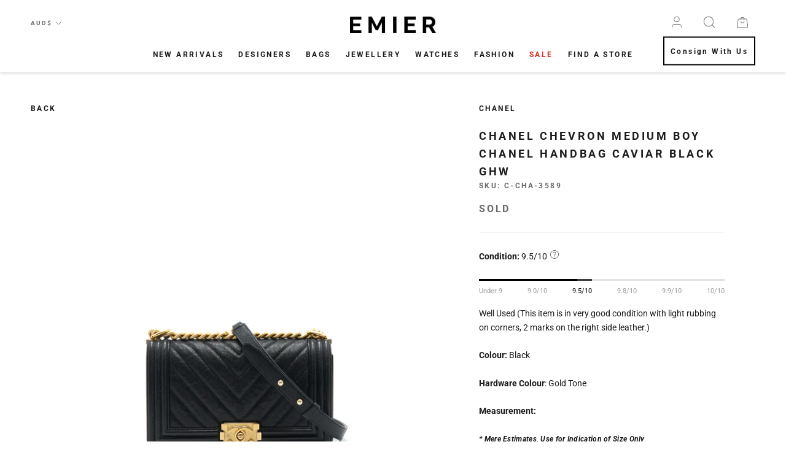

--- FILE ---
content_type: text/html; charset=utf-8
request_url: https://emier.com.au/products/chanel-chevron-medium-boy-chanel-handbag-caviar-black-ghw
body_size: 37041
content:
<!doctype html>

<html class="no-js" lang="en">
  <head>
  <!-- Google Tag Manager -->
<script>(function(w,d,s,l,i){w[l]=w[l]||[];w[l].push({'gtm.start':
new Date().getTime(),event:'gtm.js'});var f=d.getElementsByTagName(s)[0],
j=d.createElement(s),dl=l!='dataLayer'?'&l='+l:'';j.async=true;j.src=
'https://www.googletagmanager.com/gtm.js?id='+i+dl;f.parentNode.insertBefore(j,f);
})(window,document,'script','dataLayer','GTM-TRCK8Q3');</script>
<!-- End Google Tag Manager -->
    <meta name="google-site-verification" content="3jFP0wi-EPIJFEEXycMMW0yHT6U6D7pv2V_0JaLe3Bw" /> 
    <meta name="facebook-domain-verification" content="sg7n0qc4p7ztyejh5vaga6gadmkoj2" />
    <meta charset="utf-8"> 
    <meta http-equiv="X-UA-Compatible" content="IE=edge,chrome=1">
    <meta name="viewport" content="width=device-width, initial-scale=1.0, height=device-height, minimum-scale=1.0, maximum-scale=1.0">
    <meta name="theme-color" content=""><title>
      Chanel Chevron medium Boy Chanel Handbag Caviar Black GHW
</title><meta name="description" content="Condition: 9.5/10 Well Used (This item is in very good condition with light rubbing on corners, 2 marks on the right side leather.) Colour: Black Hardware Colour: Gold Tone Measurement: Length: 25 cm Width: 8 cm Height: 14.5 cm Shoulder Strap: 30-52 cm Material: Caviar Leather Serial Number: 26 Origin : France Inclusio"><link rel="canonical" href="https://emier.com.au/products/chanel-chevron-medium-boy-chanel-handbag-caviar-black-ghw"><link rel="shortcut icon" href="//emier.com.au/cdn/shop/files/Asset_1_2x_69232fd1-faba-40cb-b451-eff2ecd1c938_96x.png?v=1613617682" type="image/png"><meta property="og:type" content="product">
  <meta property="og:title" content="Chanel Chevron medium Boy Chanel Handbag Caviar Black GHW"><meta property="og:image" content="http://emier.com.au/cdn/shop/products/DSC01965_1024x.jpg?v=1628238787">
    <meta property="og:image:secure_url" content="https://emier.com.au/cdn/shop/products/DSC01965_1024x.jpg?v=1628238787"><meta property="og:image" content="http://emier.com.au/cdn/shop/products/DSC01966_1024x.jpg?v=1628238787">
    <meta property="og:image:secure_url" content="https://emier.com.au/cdn/shop/products/DSC01966_1024x.jpg?v=1628238787"><meta property="og:image" content="http://emier.com.au/cdn/shop/products/DSC01968_103d2e49-6cae-489d-a9b8-3d6bf025d00e_1024x.jpg?v=1628238790">
    <meta property="og:image:secure_url" content="https://emier.com.au/cdn/shop/products/DSC01968_103d2e49-6cae-489d-a9b8-3d6bf025d00e_1024x.jpg?v=1628238790"><meta property="product:price:amount" content="0.00">
  <meta property="product:price:currency" content="AUD"><meta property="og:description" content="Condition: 9.5/10 Well Used (This item is in very good condition with light rubbing on corners, 2 marks on the right side leather.) Colour: Black Hardware Colour: Gold Tone Measurement: Length: 25 cm Width: 8 cm Height: 14.5 cm Shoulder Strap: 30-52 cm Material: Caviar Leather Serial Number: 26 Origin : France Inclusio"><meta property="og:url" content="https://emier.com.au/products/chanel-chevron-medium-boy-chanel-handbag-caviar-black-ghw">
<meta property="og:site_name" content="EMIER"><meta name="twitter:card" content="summary"><meta name="twitter:title" content="Chanel Chevron medium Boy Chanel Handbag Caviar Black GHW">
  <meta name="twitter:description" content="Condition: 9.5/10
Well Used (This item is in very good condition with light rubbing on corners, 2 marks on the right side leather.)
Colour: Black
Hardware Colour: Gold Tone
Measurement:
Length: 25 cm
Width: 8 cm
Height: 14.5 cm
Shoulder Strap: 30-52 cm
Material: Caviar Leather
Serial Number: 26
Origin : France
Inclusion: N/A
Authenticity: Authenticity Guaranteed or fully refunded⁣⁣
Return &amp;amp; Exchange: No exchange or refund of products for change of mind.
Shipping: We ship worldwide and offer FREE delivery Australia-wide

Photos: Please refer to photos as they form part of the description.
Disclaimer: EMIER is not associated or affiliated with the brand. All copyrights reserved to the original holder. ">
  <meta name="twitter:image" content="https://emier.com.au/cdn/shop/products/DSC01965_600x600_crop_center.jpg?v=1628238787">

    <script>window.performance && window.performance.mark && window.performance.mark('shopify.content_for_header.start');</script><meta name="google-site-verification" content="qEyrgmyVTk3KQUOh8BnPi6NtQIwO9TYVfcalOpFmmLo">
<meta id="shopify-digital-wallet" name="shopify-digital-wallet" content="/33714536587/digital_wallets/dialog">
<link rel="alternate" type="application/json+oembed" href="https://emier.com.au/products/chanel-chevron-medium-boy-chanel-handbag-caviar-black-ghw.oembed">
<script async="async" src="/checkouts/internal/preloads.js?locale=en-AU"></script>
<script id="shopify-features" type="application/json">{"accessToken":"ee0eea75a834173084d69624aaef0f56","betas":["rich-media-storefront-analytics"],"domain":"emier.com.au","predictiveSearch":true,"shopId":33714536587,"locale":"en"}</script>
<script>var Shopify = Shopify || {};
Shopify.shop = "emier-co.myshopify.com";
Shopify.locale = "en";
Shopify.currency = {"active":"AUD","rate":"1.0"};
Shopify.country = "AU";
Shopify.theme = {"name":"EMIER-2025-0102-NY","id":146513363083,"schema_name":"Prestige","schema_version":"4.7.1","theme_store_id":null,"role":"main"};
Shopify.theme.handle = "null";
Shopify.theme.style = {"id":null,"handle":null};
Shopify.cdnHost = "emier.com.au/cdn";
Shopify.routes = Shopify.routes || {};
Shopify.routes.root = "/";</script>
<script type="module">!function(o){(o.Shopify=o.Shopify||{}).modules=!0}(window);</script>
<script>!function(o){function n(){var o=[];function n(){o.push(Array.prototype.slice.apply(arguments))}return n.q=o,n}var t=o.Shopify=o.Shopify||{};t.loadFeatures=n(),t.autoloadFeatures=n()}(window);</script>
<script id="shop-js-analytics" type="application/json">{"pageType":"product"}</script>
<script defer="defer" async type="module" src="//emier.com.au/cdn/shopifycloud/shop-js/modules/v2/client.init-shop-cart-sync_BApSsMSl.en.esm.js"></script>
<script defer="defer" async type="module" src="//emier.com.au/cdn/shopifycloud/shop-js/modules/v2/chunk.common_CBoos6YZ.esm.js"></script>
<script type="module">
  await import("//emier.com.au/cdn/shopifycloud/shop-js/modules/v2/client.init-shop-cart-sync_BApSsMSl.en.esm.js");
await import("//emier.com.au/cdn/shopifycloud/shop-js/modules/v2/chunk.common_CBoos6YZ.esm.js");

  window.Shopify.SignInWithShop?.initShopCartSync?.({"fedCMEnabled":true,"windoidEnabled":true});

</script>
<script>(function() {
  var isLoaded = false;
  function asyncLoad() {
    if (isLoaded) return;
    isLoaded = true;
    var urls = ["https:\/\/sliderapp.hulkapps.com\/assets\/js\/slider.js?shop=emier-co.myshopify.com","https:\/\/formbuilder.hulkapps.com\/skeletopapp.js?shop=emier-co.myshopify.com","https:\/\/cdn.shopify.com\/s\/files\/1\/0337\/1453\/6587\/t\/13\/assets\/searchly-init.js?v=1597399797\u0026version=1610020304265\u0026shop=emier-co.myshopify.com","https:\/\/str.rise-ai.com\/?shop=emier-co.myshopify.com","https:\/\/strn.rise-ai.com\/?shop=emier-co.myshopify.com","https:\/\/cdn.recovermycart.com\/scripts\/keepcart\/CartJS.min.js?shop=emier-co.myshopify.com\u0026shop=emier-co.myshopify.com","https:\/\/seo.apps.avada.io\/avada-seo-installed.js?shop=emier-co.myshopify.com"];
    for (var i = 0; i < urls.length; i++) {
      var s = document.createElement('script');
      s.type = 'text/javascript';
      s.async = true;
      s.src = urls[i];
      var x = document.getElementsByTagName('script')[0];
      x.parentNode.insertBefore(s, x);
    }
  };
  if(window.attachEvent) {
    window.attachEvent('onload', asyncLoad);
  } else {
    window.addEventListener('load', asyncLoad, false);
  }
})();</script>
<script id="__st">var __st={"a":33714536587,"offset":39600,"reqid":"49690812-45cf-46cb-9a4d-06eff110d346-1768897851","pageurl":"emier.com.au\/products\/chanel-chevron-medium-boy-chanel-handbag-caviar-black-ghw","u":"05e49a787289","p":"product","rtyp":"product","rid":6608497082507};</script>
<script>window.ShopifyPaypalV4VisibilityTracking = true;</script>
<script id="captcha-bootstrap">!function(){'use strict';const t='contact',e='account',n='new_comment',o=[[t,t],['blogs',n],['comments',n],[t,'customer']],c=[[e,'customer_login'],[e,'guest_login'],[e,'recover_customer_password'],[e,'create_customer']],r=t=>t.map((([t,e])=>`form[action*='/${t}']:not([data-nocaptcha='true']) input[name='form_type'][value='${e}']`)).join(','),a=t=>()=>t?[...document.querySelectorAll(t)].map((t=>t.form)):[];function s(){const t=[...o],e=r(t);return a(e)}const i='password',u='form_key',d=['recaptcha-v3-token','g-recaptcha-response','h-captcha-response',i],f=()=>{try{return window.sessionStorage}catch{return}},m='__shopify_v',_=t=>t.elements[u];function p(t,e,n=!1){try{const o=window.sessionStorage,c=JSON.parse(o.getItem(e)),{data:r}=function(t){const{data:e,action:n}=t;return t[m]||n?{data:e,action:n}:{data:t,action:n}}(c);for(const[e,n]of Object.entries(r))t.elements[e]&&(t.elements[e].value=n);n&&o.removeItem(e)}catch(o){console.error('form repopulation failed',{error:o})}}const l='form_type',E='cptcha';function T(t){t.dataset[E]=!0}const w=window,h=w.document,L='Shopify',v='ce_forms',y='captcha';let A=!1;((t,e)=>{const n=(g='f06e6c50-85a8-45c8-87d0-21a2b65856fe',I='https://cdn.shopify.com/shopifycloud/storefront-forms-hcaptcha/ce_storefront_forms_captcha_hcaptcha.v1.5.2.iife.js',D={infoText:'Protected by hCaptcha',privacyText:'Privacy',termsText:'Terms'},(t,e,n)=>{const o=w[L][v],c=o.bindForm;if(c)return c(t,g,e,D).then(n);var r;o.q.push([[t,g,e,D],n]),r=I,A||(h.body.append(Object.assign(h.createElement('script'),{id:'captcha-provider',async:!0,src:r})),A=!0)});var g,I,D;w[L]=w[L]||{},w[L][v]=w[L][v]||{},w[L][v].q=[],w[L][y]=w[L][y]||{},w[L][y].protect=function(t,e){n(t,void 0,e),T(t)},Object.freeze(w[L][y]),function(t,e,n,w,h,L){const[v,y,A,g]=function(t,e,n){const i=e?o:[],u=t?c:[],d=[...i,...u],f=r(d),m=r(i),_=r(d.filter((([t,e])=>n.includes(e))));return[a(f),a(m),a(_),s()]}(w,h,L),I=t=>{const e=t.target;return e instanceof HTMLFormElement?e:e&&e.form},D=t=>v().includes(t);t.addEventListener('submit',(t=>{const e=I(t);if(!e)return;const n=D(e)&&!e.dataset.hcaptchaBound&&!e.dataset.recaptchaBound,o=_(e),c=g().includes(e)&&(!o||!o.value);(n||c)&&t.preventDefault(),c&&!n&&(function(t){try{if(!f())return;!function(t){const e=f();if(!e)return;const n=_(t);if(!n)return;const o=n.value;o&&e.removeItem(o)}(t);const e=Array.from(Array(32),(()=>Math.random().toString(36)[2])).join('');!function(t,e){_(t)||t.append(Object.assign(document.createElement('input'),{type:'hidden',name:u})),t.elements[u].value=e}(t,e),function(t,e){const n=f();if(!n)return;const o=[...t.querySelectorAll(`input[type='${i}']`)].map((({name:t})=>t)),c=[...d,...o],r={};for(const[a,s]of new FormData(t).entries())c.includes(a)||(r[a]=s);n.setItem(e,JSON.stringify({[m]:1,action:t.action,data:r}))}(t,e)}catch(e){console.error('failed to persist form',e)}}(e),e.submit())}));const S=(t,e)=>{t&&!t.dataset[E]&&(n(t,e.some((e=>e===t))),T(t))};for(const o of['focusin','change'])t.addEventListener(o,(t=>{const e=I(t);D(e)&&S(e,y())}));const B=e.get('form_key'),M=e.get(l),P=B&&M;t.addEventListener('DOMContentLoaded',(()=>{const t=y();if(P)for(const e of t)e.elements[l].value===M&&p(e,B);[...new Set([...A(),...v().filter((t=>'true'===t.dataset.shopifyCaptcha))])].forEach((e=>S(e,t)))}))}(h,new URLSearchParams(w.location.search),n,t,e,['guest_login'])})(!0,!0)}();</script>
<script integrity="sha256-4kQ18oKyAcykRKYeNunJcIwy7WH5gtpwJnB7kiuLZ1E=" data-source-attribution="shopify.loadfeatures" defer="defer" src="//emier.com.au/cdn/shopifycloud/storefront/assets/storefront/load_feature-a0a9edcb.js" crossorigin="anonymous"></script>
<script data-source-attribution="shopify.dynamic_checkout.dynamic.init">var Shopify=Shopify||{};Shopify.PaymentButton=Shopify.PaymentButton||{isStorefrontPortableWallets:!0,init:function(){window.Shopify.PaymentButton.init=function(){};var t=document.createElement("script");t.src="https://emier.com.au/cdn/shopifycloud/portable-wallets/latest/portable-wallets.en.js",t.type="module",document.head.appendChild(t)}};
</script>
<script data-source-attribution="shopify.dynamic_checkout.buyer_consent">
  function portableWalletsHideBuyerConsent(e){var t=document.getElementById("shopify-buyer-consent"),n=document.getElementById("shopify-subscription-policy-button");t&&n&&(t.classList.add("hidden"),t.setAttribute("aria-hidden","true"),n.removeEventListener("click",e))}function portableWalletsShowBuyerConsent(e){var t=document.getElementById("shopify-buyer-consent"),n=document.getElementById("shopify-subscription-policy-button");t&&n&&(t.classList.remove("hidden"),t.removeAttribute("aria-hidden"),n.addEventListener("click",e))}window.Shopify?.PaymentButton&&(window.Shopify.PaymentButton.hideBuyerConsent=portableWalletsHideBuyerConsent,window.Shopify.PaymentButton.showBuyerConsent=portableWalletsShowBuyerConsent);
</script>
<script>
  function portableWalletsCleanup(e){e&&e.src&&console.error("Failed to load portable wallets script "+e.src);var t=document.querySelectorAll("shopify-accelerated-checkout .shopify-payment-button__skeleton, shopify-accelerated-checkout-cart .wallet-cart-button__skeleton"),e=document.getElementById("shopify-buyer-consent");for(let e=0;e<t.length;e++)t[e].remove();e&&e.remove()}function portableWalletsNotLoadedAsModule(e){e instanceof ErrorEvent&&"string"==typeof e.message&&e.message.includes("import.meta")&&"string"==typeof e.filename&&e.filename.includes("portable-wallets")&&(window.removeEventListener("error",portableWalletsNotLoadedAsModule),window.Shopify.PaymentButton.failedToLoad=e,"loading"===document.readyState?document.addEventListener("DOMContentLoaded",window.Shopify.PaymentButton.init):window.Shopify.PaymentButton.init())}window.addEventListener("error",portableWalletsNotLoadedAsModule);
</script>

<script type="module" src="https://emier.com.au/cdn/shopifycloud/portable-wallets/latest/portable-wallets.en.js" onError="portableWalletsCleanup(this)" crossorigin="anonymous"></script>
<script nomodule>
  document.addEventListener("DOMContentLoaded", portableWalletsCleanup);
</script>

<link id="shopify-accelerated-checkout-styles" rel="stylesheet" media="screen" href="https://emier.com.au/cdn/shopifycloud/portable-wallets/latest/accelerated-checkout-backwards-compat.css" crossorigin="anonymous">
<style id="shopify-accelerated-checkout-cart">
        #shopify-buyer-consent {
  margin-top: 1em;
  display: inline-block;
  width: 100%;
}

#shopify-buyer-consent.hidden {
  display: none;
}

#shopify-subscription-policy-button {
  background: none;
  border: none;
  padding: 0;
  text-decoration: underline;
  font-size: inherit;
  cursor: pointer;
}

#shopify-subscription-policy-button::before {
  box-shadow: none;
}

      </style>

<script>window.performance && window.performance.mark && window.performance.mark('shopify.content_for_header.end');</script>
    
    <link href="https://fonts.googleapis.com/css2?family=Lora:ital,wght@0,400..700;1,400..700&family=Roboto:wght@700;900&family=Abril+Fatface&family=Belleza&display=swap" rel="stylesheet">
    <link rel="stylesheet" href="https://cdnjs.cloudflare.com/ajax/libs/font-awesome/5.15.3/css/all.min.css" integrity="sha512-iBBXm8fW90+nuLcSKlbmrPcLa0OT92xO1BIsZ+ywDWZCvqsWgccV3gFoRBv0z+8dLJgyAHIhR35VZc2oM/gI1w==" crossorigin="anonymous" />
    <link rel="stylesheet" href="https://cdn.jsdelivr.net/npm/jquery.fancybox@2.1.5/source/jquery.fancybox.min.css">
    <link rel="stylesheet" href="//emier.com.au/cdn/shop/t/119/assets/theme.scss.css?v=55278556395761595311765720331">
    <link rel="stylesheet" href="//emier.com.au/cdn/shop/t/119/assets/custom.scss.css?v=139054232765685934261765714923">

    <script>
      // This allows to expose several variables to the global scope, to be used in scripts
      window.theme = {
        pageType: "product",
        moneyFormat: "${{amount}}",
        moneyWithCurrencyFormat: "${{amount}} AUD",
        productImageSize: "natural",
        searchMode: "product",
        showPageTransition: false,
        showElementStaggering: true,
        showImageZooming: true
      };

      window.routes = {
        rootUrl: "\/",
        cartUrl: "\/cart",
        cartAddUrl: "\/cart\/add",
        cartChangeUrl: "\/cart\/change",
        searchUrl: "\/search",
        productRecommendationsUrl: "\/recommendations\/products"
      };

      window.languages = {
        cartAddNote: "Add Order Note",
        cartEditNote: "Edit Order Note",
        productImageLoadingError: "This image could not be loaded. Please try to reload the page.",
        productFormAddToCart: "Add to cart",
        productFormUnavailable: "Unavailable",
        productFormSoldOut: "Sold Out",
        shippingEstimatorOneResult: "1 option available:",
        shippingEstimatorMoreResults: "{{count}} options available:",
        shippingEstimatorNoResults: "No shipping could be found"
      };

      window.lazySizesConfig = {
        loadHidden: false,
        hFac: 0.5,
        expFactor: 2,
        ricTimeout: 150,
        lazyClass: 'Image--lazyLoad',
        loadingClass: 'Image--lazyLoading',
        loadedClass: 'Image--lazyLoaded'
      };

      document.documentElement.className = document.documentElement.className.replace('no-js', 'js');
      document.documentElement.style.setProperty('--window-height', window.innerHeight + 'px');

      // We do a quick detection of some features (we could use Modernizr but for so little...)
      (function() {
        document.documentElement.className += ((window.CSS && window.CSS.supports('(position: sticky) or (position: -webkit-sticky)')) ? ' supports-sticky' : ' no-supports-sticky');
        document.documentElement.className += (window.matchMedia('(-moz-touch-enabled: 1), (hover: none)')).matches ? ' no-supports-hover' : ' supports-hover';
      }());
    </script>

    <script src="//emier.com.au/cdn/shop/t/119/assets/lazysizes.min.js?v=174358363404432586981765714923" async></script><script src="https://polyfill-fastly.net/v3/polyfill.min.js?unknown=polyfill&features=fetch,Element.prototype.closest,Element.prototype.remove,Element.prototype.classList,Array.prototype.includes,Array.prototype.fill,Object.assign,CustomEvent,IntersectionObserver,IntersectionObserverEntry,URL" defer></script>
    <script src="//emier.com.au/cdn/shop/t/119/assets/libs.min.js?v=26178543184394469741765714923" defer></script>
    <script src="//emier.com.au/cdn/shop/t/119/assets/theme.min.js?v=101812004007097122321765714923" defer></script>
    

    <script>
      (function () {
        /* fix theme page transition issue */
        if (window.theme.showPageTransition) {
          var pageTransition = document.querySelector('.PageTransition');

          if (pageTransition) {
//             pageTransition.style.visibility = 'visible';
            pageTransition.style.opacity = '1';
            window.__doneTransition
          }
        }
        
        window.onpageshow = function() {
          if (window.theme.showPageTransition) {
            var pageTransition = document.querySelector('.PageTransition');

            if (pageTransition) {
//               pageTransition.style.visibility = 'visible';
              pageTransition.style.opacity = '0';
              window.__doneTransition
            }
          }

          // When the page is loaded from the cache, we have to reload the cart content
          document.documentElement.dispatchEvent(new CustomEvent('cart:refresh', {
            bubbles: true
          }));
        };
        
        window.onunload = function() {};
      })();
    </script>

    
  <script type="application/ld+json">
  {
    "@context": "http://schema.org",
    "@type": "Product",
    "offers": [{
          "@type": "Offer",
          "name": "Default Title",
          "availability":"https://schema.org/OutOfStock",
          "price": 0.0,
          "priceCurrency": "AUD",
          "priceValidUntil": "2026-01-30","sku": "C-CHA-3589","url": "/products/chanel-chevron-medium-boy-chanel-handbag-caviar-black-ghw/products/chanel-chevron-medium-boy-chanel-handbag-caviar-black-ghw?variant=39438875721867"
        }
],
    "brand": {
      "name": "CHANEL"
    },
    "name": "Chanel Chevron medium Boy Chanel Handbag Caviar Black GHW",
    "description": "Condition: 9.5\/10\nWell Used (This item is in very good condition with light rubbing on corners, 2 marks on the right side leather.)\nColour: Black\nHardware Colour: Gold Tone\nMeasurement:\nLength: 25 cm\nWidth: 8 cm\nHeight: 14.5 cm\nShoulder Strap: 30-52 cm\nMaterial: Caviar Leather\nSerial Number: 26\nOrigin : France\nInclusion: N\/A\nAuthenticity: Authenticity Guaranteed or fully refunded⁣⁣\nReturn \u0026amp; Exchange: No exchange or refund of products for change of mind.\nShipping: We ship worldwide and offer FREE delivery Australia-wide\n\nPhotos: Please refer to photos as they form part of the description.\nDisclaimer: EMIER is not associated or affiliated with the brand. All copyrights reserved to the original holder. ",
    "category": "Handbags",
    "url": "/products/chanel-chevron-medium-boy-chanel-handbag-caviar-black-ghw/products/chanel-chevron-medium-boy-chanel-handbag-caviar-black-ghw",
    "sku": "C-CHA-3589",
    "image": {
      "@type": "ImageObject",
      "url": "https://emier.com.au/cdn/shop/products/DSC01965_1024x.jpg?v=1628238787",
      "image": "https://emier.com.au/cdn/shop/products/DSC01965_1024x.jpg?v=1628238787",
      "name": "Chanel Chevron medium Boy Chanel Handbag Caviar Black GHW",
      "width": "1024",
      "height": "1024"
    }
  }
  </script>



  <script type="application/ld+json">
  {
    "@context": "http://schema.org",
    "@type": "BreadcrumbList",
  "itemListElement": [{
      "@type": "ListItem",
      "position": 1,
      "name": "Translation missing: en.general.breadcrumb.home",
      "item": "https://emier.com.au"
    },{
          "@type": "ListItem",
          "position": 2,
          "name": "Chanel Chevron medium Boy Chanel Handbag Caviar Black GHW",
          "item": "https://emier.com.au/products/chanel-chevron-medium-boy-chanel-handbag-caviar-black-ghw"
        }]
  }
  </script>

  <script>
    var s10g = s10g || {};
    s10g.template = "product";
    s10g.customer_id = null;
    s10g.product_id = 6608497082507;
</script>
 
<script type="text/javascript">
  //BOOSTER APPS COMMON JS CODE
  window.BoosterApps = window.BoosterApps || {};
  window.BoosterApps.common = window.BoosterApps.common || {};
  window.BoosterApps.common.shop = {
    permanent_domain: 'emier-co.myshopify.com',
    currency: "AUD",
    money_format: "${{amount}}",
    id: 33714536587
  };
  

  window.BoosterApps.common.template = 'product';
  window.BoosterApps.common.cart = {};
  window.BoosterApps.common.vapid_public_key = "BJuXCmrtTK335SuczdNVYrGVtP_WXn4jImChm49st7K7z7e8gxSZUKk4DhUpk8j2Xpiw5G4-ylNbMKLlKkUEU98=";
  window.BoosterApps.global_config = {"asset_urls":{"loy":{"init_js":"https:\/\/cdn.shopify.com\/s\/files\/1\/0194\/1736\/6592\/t\/1\/assets\/ba_loy_init.js?v=1656026177","widget_js":"https:\/\/cdn.shopify.com\/s\/files\/1\/0194\/1736\/6592\/t\/1\/assets\/ba_loy_widget.js?v=1656026181","widget_css":"https:\/\/cdn.shopify.com\/s\/files\/1\/0194\/1736\/6592\/t\/1\/assets\/ba_loy_widget.css?v=1630424861","page_init_js":"https:\/\/cdn.shopify.com\/s\/files\/1\/0194\/1736\/6592\/t\/1\/assets\/ba_loy_page_init.js?v=1656026183","page_widget_js":"https:\/\/cdn.shopify.com\/s\/files\/1\/0194\/1736\/6592\/t\/1\/assets\/ba_loy_page_widget.js?v=1656026186","page_widget_css":"https:\/\/cdn.shopify.com\/s\/files\/1\/0194\/1736\/6592\/t\/1\/assets\/ba_loy_page.css?v=1651010375","page_preview_js":"\/assets\/msg\/loy_page_preview.js"},"rev":{"init_js":"https:\/\/cdn.shopify.com\/s\/files\/1\/0194\/1736\/6592\/t\/1\/assets\/ba_rev_init.js?v=1647222558","widget_js":"https:\/\/cdn.shopify.com\/s\/files\/1\/0194\/1736\/6592\/t\/1\/assets\/ba_rev_widget.js?v=1647222560","modal_js":"https:\/\/cdn.shopify.com\/s\/files\/1\/0194\/1736\/6592\/t\/1\/assets\/ba_rev_modal.js?v=1647222563","widget_css":"https:\/\/cdn.shopify.com\/s\/files\/1\/0194\/1736\/6592\/t\/1\/assets\/ba_rev_widget.css?v=1645997529","modal_css":"https:\/\/cdn.shopify.com\/s\/files\/1\/0194\/1736\/6592\/t\/1\/assets\/ba_rev_modal.css?v=1646955477"},"pu":{"init_js":"https:\/\/cdn.shopify.com\/s\/files\/1\/0194\/1736\/6592\/t\/1\/assets\/ba_pu_init.js?v=1635877170"},"bis":{"init_js":"https:\/\/cdn.shopify.com\/s\/files\/1\/0194\/1736\/6592\/t\/1\/assets\/ba_bis_init.js?v=1633795418","modal_js":"https:\/\/cdn.shopify.com\/s\/files\/1\/0194\/1736\/6592\/t\/1\/assets\/ba_bis_modal.js?v=1633795421","modal_css":"https:\/\/cdn.shopify.com\/s\/files\/1\/0194\/1736\/6592\/t\/1\/assets\/ba_bis_modal.css?v=1620346071"},"widgets":{"init_js":"https:\/\/cdn.shopify.com\/s\/files\/1\/0194\/1736\/6592\/t\/1\/assets\/ba_widget_init.js?v=1654723617","modal_js":"https:\/\/cdn.shopify.com\/s\/files\/1\/0194\/1736\/6592\/t\/1\/assets\/ba_widget_modal.js?v=1654723620","modal_css":"https:\/\/cdn.shopify.com\/s\/files\/1\/0194\/1736\/6592\/t\/1\/assets\/ba_widget_modal.css?v=1654723622"},"forms":{"init_js":"https:\/\/cdn.shopify.com\/s\/files\/1\/0194\/1736\/6592\/t\/1\/assets\/ba_forms_init.js?v=1656026189","widget_js":"https:\/\/cdn.shopify.com\/s\/files\/1\/0194\/1736\/6592\/t\/1\/assets\/ba_forms_widget.js?v=1656026191","forms_css":"https:\/\/cdn.shopify.com\/s\/files\/1\/0194\/1736\/6592\/t\/1\/assets\/ba_forms.css?v=1654711758"},"global":{"helper_js":"https:\/\/cdn.shopify.com\/s\/files\/1\/0194\/1736\/6592\/t\/1\/assets\/ba_tracking.js?v=1637601969"}},"proxy_paths":{"loy":"\/apps\/ba-loy","app_metrics":"\/apps\/ba-loy\/app_metrics","push_subscription":"\/apps\/ba-loy\/push"},"aat":["loy"],"pv":false,"sts":false,"bam":false,"base_money_format":"${{amount}}"};

    window.BoosterApps.loy_config = {"brand_theme_settings":{"button_bg":"#ffb300","header_bg":"#fbc02d","desc_color":"#737376","icon_color":"#3a3a3a","link_color":"#fb8c00","visibility":"both","cards_shape":"rounded","launcher_bg":"#ffa000","title_color":"#212b36","banner_image":"","inputs_shape":"rounded","buttons_shape":"rounded","primary_color":"#2932fc","launcher_shape":"circle","container_shape":"rounded","mobile_placement":"left","button_text_color":"#fff","desktop_placement":"left","header_text_color":"#fff","powered_by_hidden":true,"launcher_text_color":"#ffffff","mobile_side_spacing":"20","desktop_side_spacing":"20","visibility_condition":"","mobile_bottom_spacing":"20","desktop_bottom_spacing":"20"},"launcher_style_settings":{"mobile_icon":"gift","mobile_text":"Rewards","desktop_icon":"gift","desktop_text":"Rewards","mobile_layout":"image_only","desktop_layout":"image_only","mobile_launcher_icon":null,"desktop_launcher_icon":null},"points_program_enabled":false,"referral_program_enabled":false,"vip_program_enabled":false,"vip_program_tier_type":"points_earned","vip_program_period":"lifetime","brand_panel_settings":{"visitor_header_caption":"Join now and unlock awesome rewards","visitor_header_title":"🏆 Rewards Program🏆","acct_creation_title":"Join and Earn Rewards","acct_creation_desc":"Get rewarded for being an EMIER member","acct_creation_sign_in":"Already a member?","acct_creation_btn":"Start Earning","visitor_point_header":"Earn Points","visitor_point_desc":"Earn points and turn these into rewards for your next purchase!","member_header_caption":"Your points","member_header_title":"{points}","member_point_header":"Points","member_point_desc":"Earn points and turn these into rewards!","general_ways_to_earn":"Ways to earn","general_ways_to_redeem":"Ways to redeem","general_sign_in":"Sign in","general_sign_up":"Sign up","general_signed_up":"signed up","general_no_rewards_yet":"No rewards yet","general_your_rewards_will_show_here":"Your rewards will show here.","general_past_rewards":"Past rewards","general_go_back":"Go back","general_your_rewards":"Your rewards","general_upcoming_reward":"Upcoming reward","general_redeem":"Redeem","general_redeemed_a_reward":"Redeemed a Reward","general_loyalty_program_and_rewards":"Loyalty Program \u0026 Rewards","general_you_have":"You have","general_you_have_points":"You have {{points}} points","general_click_to_see_more":"View My Rewards Account","general_rewards":"Rewards","general_reward":"reward","general_manual_points_adjust":"manual points adjustment","general_add_points_default_note":"Points granted by points import","general_points_for_judgeme_review":"JudgeMe review","general_reset_removal_default_note":"Existing points removed for points reset from import","general_reset_new_balance_default_note":"Points reset to new balance by points import","general_refund_points":"Points refunded","general_use_discount_code":"Use this discount code on your next order!","general_apply_code":"Apply code","general_add_product_to_cart":"Add product to cart","general_spend":"you spend","general_spent":"Spent","general_points":"Points","general_point":"Point","general_discount_amount_coupon":"${{discount_amount}} off coupon","general_discount_amount":"points for ${{discount_amount}} off","general_no_points_yet":"No Points yet","general_no_activity_yet":"No activity yet","general_have_not_earned_points":"You haven't earned any Points yet.","general_place_an_order":"Place an order","general_placed_an_order":"Placed an order","general_points_for_every":"Points for every","general_how_to_earn_points":"How do I earn Points?","general_points_activity":"Points activity","general_celebrate_birthday":"Celebrate a birthday","general_celebrate_birthday_past_tense":"Celebrated a birthday","general_birthday_reward":"Celebrate with a reward","general_celebrate_your_birthday":"Let's celebrate your birthday! 🎉 Please give us 30 days notice - otherwise, you'll have to wait another year.","general_edit_date":"Edit Date","general_month":"Month","general_day":"Day","general_enter_valid_date":"Please enter a valid date","general_save_date":"Save date","general_reward_show":"Show","general_share_via_email":"Share via Email","general_share_on":"Share on","general_please_choose_an_option":"Please choose an option from the","general_product_page":"product page","general_by":"by","social_instagram_follow":"Follow on Instagram","social_facebook_like":"Like page on Facebook","social_facebook_share":"Share link on Facebook","social_twitter_follow":"Follow on Twitter","social_twitter_share":"Share link on Twitter","social_instagram_follow_past_tense":"Followed on Instagram","social_facebook_like_past_tense":"Liked a page on Facebook","social_facebook_share_past_tense":"Shared a link on Facebook","social_twitter_follow_past_tense":"Followed on Twitter","social_twitter_share_past_tense":"Shared a link on Twitter","social_follow":"Follow","social_share":"Share","social_like":"Like","referral_complete":"Complete a Referral","referral_complete_past_tense":"Completed a Referral","referral_complete_points":"{{points_amount}} Points for every referral completed","judgeme_review_complete":"Post a product review","judgeme_review_complete_past_tense":"Posted a product review","judgeme_review_complete_points":"{{points_amount}} Points for every review posted","referrals_title":"Referral Program","referrals_visitor_desc":"Refer a friend who makes a purchase and both of you will claim rewards.","referrals_create_account_to_claim_coupon":"Create an Account to claim your coupon","referrals_create_account":"Create an Account","referrals_referred_reward":"They will get","referrals_referrer_reward":"You will get","referrals_call_to_action":"Refer friends and earn","referrals_completed":"referrals completed so far","referrals_share_link":"Share this link with a friend for them to claim the reward","referrals_referral_code":"Your referral link to share","referrals_get_reward":"Get your","referrals_claimed_reward":"Here's your","referrals_claim_reward":"Claim your gift","referrals_email_invite":"Refer friends by email","referrals_email_send":"Send email","referrals_email_to":"To","referrals_email_to_placeholder":"Add a comma-separated list of emails","referrals_email_message":"Message","referrals_email_message_placeholder":"Customize your referral message. The referral link will be automatically added.","referrals_email_your_friend_has_referred_you":"Your friend has referred you to {{shop_name}}","referrals_email_checkout_out_and_claim_reward":"Check out the referral link and claim a free reward.","referrals_invalid_email":"Please enter a valid email address","referrals_no_referrals_yet":"No referrals yet","referrals_your_referrals_show_here":"Your referrals will show here.","referrals_your_referrals":"Your referrals","referrals_status_pending":"pending","referrals_status_completed":"completed","referrals_status_blocked":"blocked","vip_tiers":"VIP Tiers","vip_status":"VIP Status","vip_reward":"VIP reward","vip_tier_desc":"Gain access to exclusive rewards.","vip_reward_earned_via":"Earned via {{vip_tier_name}} tier","vip_tier_no_vip_history":"No VIP membership history yet","vip_tier_vip_history":"VIP History","vip_tier_added_to":"Added to {{tier_name}}","vip_tier_achieved":"Unlocked {{tier_name}}","vip_tier_dropped_to":"Fell to {{tier_name}}","vip_tier_retained_to":"Kept {{tier_name}}","vip_tier_earn_points":"Earn {{points}} Points","vip_tier_spend":"Spend {{amount}}","vip_perks":"Perks","vip_benefits":"Benefits","vip_tier_to_unlock":"to unlock","vip_achieved_until":"Achieved until","vip_you_have_achieved":"You've achieved","vip_tier_on_highest":"You did it! You're on the highest tier 🎉","general_error":"Hmm, something went wrong, please try again shortly","general_redeem_error_min_points":"Did not met minimum points to redeem","general_redeem_error_max_points":"Exceeded maximum points to spend","tos_max_shipping_amount":"Maximum shipping amount of {{max_shipping_amount}}.","tos_expiry_months":"Expires {{expiry_months}} month(s) after being redeemed.","tos_expiry_at":"Reward expires on {{expiry_date}}.","tos_free_product":"Reward only applies to {{product_name}}","tos_min_order_amount":"Applies to all orders over {{min_order_amount}}.","tos_apply_to_collection":"Only for products in specific collections."},"widget_css":"#baLoySectionWrapper .ba-loy-bg-color {\n  background-color: #fbc02d;\n}\n\n#baLoySectionWrapper .section-panel-wrapper {\n  box-shadow:rgba(0, 0, 0, 0.1) 0px 4px 15px 0px, rgba(0, 0, 0, 0.1) 0px 1px 2px 0px, #fbc02d 0px 2px 0px 0px inset;\n}\n\n\n\n\n.header-main, .header-secondary {\n\tcolor: #fff !important;\n}\n.main-default a.sign-in{\n  color: #fb8c00 !important;\n}\n\n.section-table-piece-detail-items .li-img path {\n  fill: #3a3a3a;\n}\n\n.buttons-icons-detail-image .li-img {\n  fill: #3a3a3a;\n}\n\n#baLoySectionWrapper .loy-button-main{\n    background: #ffb300;\n    color: #fff;\n}\n\n  #baLoySectionWrapper .loy-button-main{\n    color: #fff;\n  }\n\n  #baLoySectionWrapper .main-default, #baLoySectionWrapper div.panel-section .head-title,#baLoySectionWrapper body {\n    color: #212b36;\n  }\n\n  #baLoySectionWrapper .section-panel-wrapper .panel-desc, #baLoySectionWrapper .main-default.sign-in-text{\n    color: #737376;\n  }\n\n  #launcher-wrapper{\n    background: #ffa000;\n  }\n\n  #baLoySectionWrapper div.section-bottom{\n    display:none;\n  }\n\n.ba-loy-namespace .ba-loy-messenger-frame, #launcher-wrapper{\n  left: 20px;\n  right: auto;\n}\n.ba-loy-namespace .ba-loy-messenger-frame {\n  bottom: 90px;\n}\n#launcher-wrapper{\n  bottom: 20px;\n}\n\n.launcher-text{\n  color: #ffffff !important;\n}\n\n#launcher-wrapper .launcher-desktop { display: block; }\n#launcher-wrapper .launcher-mobile  { display: none;  }\n\n@media (max-device-width: 851px) and (orientation: landscape), (max-width: 500px) {\n  .ba-loy-namespace .ba-loy-messenger-frame{\n    height: 100%;\n    min-height: 100%;\n    bottom: 0;\n    right: 0;\n    left: 0;\n    top: 0;\n    width: 100%;\n    border-radius: 0 !important;\n  }\n  #launcher-wrapper.up{\n    display: none;\n  }\n  #launcher-wrapper{\n    left: 20px;\n    right: auto;\n    bottom: 20px;\n  }\n  #launcher-wrapper .launcher-desktop { display: none;  }\n  #launcher-wrapper .launcher-mobile  { display: block; }\n}\n\n\n\n.ba-loy-circle{border-radius: 30px !important;}\n.ba-loy-rounded{border-radius: 10px !important;}\n.ba-loy-square{border-radius: 0px !important;}\n","custom_css":null,"ways_to_earn":[],"referral_rewards":{"referrer_reward":{"id":13584,"name":"$5 off coupon","reward_type":"fixed_amount","properties":{"source":"referrer","applies_to":"entire","customer_points_get":1.0,"increment_points_value":100}},"referred_reward":{"id":13585,"name":"$5 off coupon","reward_type":"fixed_amount","properties":{"source":"referred","applies_to":"entire","customer_points_get":1.0,"increment_points_value":100}}},"referral_social_settings":{"twitter_message":""},"referrals_customer_account_required":false,"vip_tiers":[],"show_customer_page_widget":false,"shopify_account_embed_custom_css":null,"forms":[]};
    window.BoosterApps.loy_config.api_endpoint = "/apps/ba-loy";
    window.BoosterApps.loy_config.domain_name = "loyalty.rivo.io";





  
    if (window.BoosterApps.common.template == 'product'){
      window.BoosterApps.common.product = {
        id: 6608497082507, price: 0, handle: "chanel-chevron-medium-boy-chanel-handbag-caviar-black-ghw", tags: ["Black","CHANEL","Collin","Handbags","sold"],
        available: false, title: "Chanel Chevron medium Boy Chanel Handbag Caviar Black GHW", variants: [{"id":39438875721867,"title":"Default Title","option1":"Default Title","option2":null,"option3":null,"sku":"C-CHA-3589","requires_shipping":true,"taxable":true,"featured_image":null,"available":false,"name":"Chanel Chevron medium Boy Chanel Handbag Caviar Black GHW","public_title":null,"options":["Default Title"],"price":0,"weight":0,"compare_at_price":null,"inventory_management":"shopify","barcode":"","requires_selling_plan":false,"selling_plan_allocations":[]}]
      };
      window.BoosterApps.common.product.review_data = null;
    }
  

</script>


<script type="text/javascript">
  !function(e){var t={};function r(n){if(t[n])return t[n].exports;var o=t[n]={i:n,l:!1,exports:{}};return e[n].call(o.exports,o,o.exports,r),o.l=!0,o.exports}r.m=e,r.c=t,r.d=function(e,t,n){r.o(e,t)||Object.defineProperty(e,t,{enumerable:!0,get:n})},r.r=function(e){"undefined"!==typeof Symbol&&Symbol.toStringTag&&Object.defineProperty(e,Symbol.toStringTag,{value:"Module"}),Object.defineProperty(e,"__esModule",{value:!0})},r.t=function(e,t){if(1&t&&(e=r(e)),8&t)return e;if(4&t&&"object"===typeof e&&e&&e.__esModule)return e;var n=Object.create(null);if(r.r(n),Object.defineProperty(n,"default",{enumerable:!0,value:e}),2&t&&"string"!=typeof e)for(var o in e)r.d(n,o,function(t){return e[t]}.bind(null,o));return n},r.n=function(e){var t=e&&e.__esModule?function(){return e.default}:function(){return e};return r.d(t,"a",t),t},r.o=function(e,t){return Object.prototype.hasOwnProperty.call(e,t)},r.p="https://loyalty.rivo.io/packs/",r(r.s=85)}({85:function(e,t){}});
//# sourceMappingURL=application-9b45a0be558baebc66e1.js.map

  //Global snippet for Booster Apps
  //this is updated automatically - do not edit manually.

  function loadScript(src, defer, done) {
    var js = document.createElement('script');
    js.src = src;
    js.defer = defer;
    js.onload = function(){done();};
    js.onerror = function(){
      done(new Error('Failed to load script ' + src));
    };
    document.head.appendChild(js);
  }

  function browserSupportsAllFeatures() {
    return window.Promise && window.fetch && window.Symbol;
  }

  if (browserSupportsAllFeatures()) {
    main();
  } else {
    loadScript('https://polyfill-fastly.net/v3/polyfill.min.js?features=Promise,fetch', true, main);
  }

  function loadAppScripts(){
      loadScript(window.BoosterApps.global_config.asset_urls.loy.init_js, true, function(){});




  }

  function main(err) {
    //isolate the scope
    loadScript(window.BoosterApps.global_config.asset_urls.global.helper_js, false, loadAppScripts);
  }
</script>

<link href="https://monorail-edge.shopifysvc.com" rel="dns-prefetch">
<script>(function(){if ("sendBeacon" in navigator && "performance" in window) {try {var session_token_from_headers = performance.getEntriesByType('navigation')[0].serverTiming.find(x => x.name == '_s').description;} catch {var session_token_from_headers = undefined;}var session_cookie_matches = document.cookie.match(/_shopify_s=([^;]*)/);var session_token_from_cookie = session_cookie_matches && session_cookie_matches.length === 2 ? session_cookie_matches[1] : "";var session_token = session_token_from_headers || session_token_from_cookie || "";function handle_abandonment_event(e) {var entries = performance.getEntries().filter(function(entry) {return /monorail-edge.shopifysvc.com/.test(entry.name);});if (!window.abandonment_tracked && entries.length === 0) {window.abandonment_tracked = true;var currentMs = Date.now();var navigation_start = performance.timing.navigationStart;var payload = {shop_id: 33714536587,url: window.location.href,navigation_start,duration: currentMs - navigation_start,session_token,page_type: "product"};window.navigator.sendBeacon("https://monorail-edge.shopifysvc.com/v1/produce", JSON.stringify({schema_id: "online_store_buyer_site_abandonment/1.1",payload: payload,metadata: {event_created_at_ms: currentMs,event_sent_at_ms: currentMs}}));}}window.addEventListener('pagehide', handle_abandonment_event);}}());</script>
<script id="web-pixels-manager-setup">(function e(e,d,r,n,o){if(void 0===o&&(o={}),!Boolean(null===(a=null===(i=window.Shopify)||void 0===i?void 0:i.analytics)||void 0===a?void 0:a.replayQueue)){var i,a;window.Shopify=window.Shopify||{};var t=window.Shopify;t.analytics=t.analytics||{};var s=t.analytics;s.replayQueue=[],s.publish=function(e,d,r){return s.replayQueue.push([e,d,r]),!0};try{self.performance.mark("wpm:start")}catch(e){}var l=function(){var e={modern:/Edge?\/(1{2}[4-9]|1[2-9]\d|[2-9]\d{2}|\d{4,})\.\d+(\.\d+|)|Firefox\/(1{2}[4-9]|1[2-9]\d|[2-9]\d{2}|\d{4,})\.\d+(\.\d+|)|Chrom(ium|e)\/(9{2}|\d{3,})\.\d+(\.\d+|)|(Maci|X1{2}).+ Version\/(15\.\d+|(1[6-9]|[2-9]\d|\d{3,})\.\d+)([,.]\d+|)( \(\w+\)|)( Mobile\/\w+|) Safari\/|Chrome.+OPR\/(9{2}|\d{3,})\.\d+\.\d+|(CPU[ +]OS|iPhone[ +]OS|CPU[ +]iPhone|CPU IPhone OS|CPU iPad OS)[ +]+(15[._]\d+|(1[6-9]|[2-9]\d|\d{3,})[._]\d+)([._]\d+|)|Android:?[ /-](13[3-9]|1[4-9]\d|[2-9]\d{2}|\d{4,})(\.\d+|)(\.\d+|)|Android.+Firefox\/(13[5-9]|1[4-9]\d|[2-9]\d{2}|\d{4,})\.\d+(\.\d+|)|Android.+Chrom(ium|e)\/(13[3-9]|1[4-9]\d|[2-9]\d{2}|\d{4,})\.\d+(\.\d+|)|SamsungBrowser\/([2-9]\d|\d{3,})\.\d+/,legacy:/Edge?\/(1[6-9]|[2-9]\d|\d{3,})\.\d+(\.\d+|)|Firefox\/(5[4-9]|[6-9]\d|\d{3,})\.\d+(\.\d+|)|Chrom(ium|e)\/(5[1-9]|[6-9]\d|\d{3,})\.\d+(\.\d+|)([\d.]+$|.*Safari\/(?![\d.]+ Edge\/[\d.]+$))|(Maci|X1{2}).+ Version\/(10\.\d+|(1[1-9]|[2-9]\d|\d{3,})\.\d+)([,.]\d+|)( \(\w+\)|)( Mobile\/\w+|) Safari\/|Chrome.+OPR\/(3[89]|[4-9]\d|\d{3,})\.\d+\.\d+|(CPU[ +]OS|iPhone[ +]OS|CPU[ +]iPhone|CPU IPhone OS|CPU iPad OS)[ +]+(10[._]\d+|(1[1-9]|[2-9]\d|\d{3,})[._]\d+)([._]\d+|)|Android:?[ /-](13[3-9]|1[4-9]\d|[2-9]\d{2}|\d{4,})(\.\d+|)(\.\d+|)|Mobile Safari.+OPR\/([89]\d|\d{3,})\.\d+\.\d+|Android.+Firefox\/(13[5-9]|1[4-9]\d|[2-9]\d{2}|\d{4,})\.\d+(\.\d+|)|Android.+Chrom(ium|e)\/(13[3-9]|1[4-9]\d|[2-9]\d{2}|\d{4,})\.\d+(\.\d+|)|Android.+(UC? ?Browser|UCWEB|U3)[ /]?(15\.([5-9]|\d{2,})|(1[6-9]|[2-9]\d|\d{3,})\.\d+)\.\d+|SamsungBrowser\/(5\.\d+|([6-9]|\d{2,})\.\d+)|Android.+MQ{2}Browser\/(14(\.(9|\d{2,})|)|(1[5-9]|[2-9]\d|\d{3,})(\.\d+|))(\.\d+|)|K[Aa][Ii]OS\/(3\.\d+|([4-9]|\d{2,})\.\d+)(\.\d+|)/},d=e.modern,r=e.legacy,n=navigator.userAgent;return n.match(d)?"modern":n.match(r)?"legacy":"unknown"}(),u="modern"===l?"modern":"legacy",c=(null!=n?n:{modern:"",legacy:""})[u],f=function(e){return[e.baseUrl,"/wpm","/b",e.hashVersion,"modern"===e.buildTarget?"m":"l",".js"].join("")}({baseUrl:d,hashVersion:r,buildTarget:u}),m=function(e){var d=e.version,r=e.bundleTarget,n=e.surface,o=e.pageUrl,i=e.monorailEndpoint;return{emit:function(e){var a=e.status,t=e.errorMsg,s=(new Date).getTime(),l=JSON.stringify({metadata:{event_sent_at_ms:s},events:[{schema_id:"web_pixels_manager_load/3.1",payload:{version:d,bundle_target:r,page_url:o,status:a,surface:n,error_msg:t},metadata:{event_created_at_ms:s}}]});if(!i)return console&&console.warn&&console.warn("[Web Pixels Manager] No Monorail endpoint provided, skipping logging."),!1;try{return self.navigator.sendBeacon.bind(self.navigator)(i,l)}catch(e){}var u=new XMLHttpRequest;try{return u.open("POST",i,!0),u.setRequestHeader("Content-Type","text/plain"),u.send(l),!0}catch(e){return console&&console.warn&&console.warn("[Web Pixels Manager] Got an unhandled error while logging to Monorail."),!1}}}}({version:r,bundleTarget:l,surface:e.surface,pageUrl:self.location.href,monorailEndpoint:e.monorailEndpoint});try{o.browserTarget=l,function(e){var d=e.src,r=e.async,n=void 0===r||r,o=e.onload,i=e.onerror,a=e.sri,t=e.scriptDataAttributes,s=void 0===t?{}:t,l=document.createElement("script"),u=document.querySelector("head"),c=document.querySelector("body");if(l.async=n,l.src=d,a&&(l.integrity=a,l.crossOrigin="anonymous"),s)for(var f in s)if(Object.prototype.hasOwnProperty.call(s,f))try{l.dataset[f]=s[f]}catch(e){}if(o&&l.addEventListener("load",o),i&&l.addEventListener("error",i),u)u.appendChild(l);else{if(!c)throw new Error("Did not find a head or body element to append the script");c.appendChild(l)}}({src:f,async:!0,onload:function(){if(!function(){var e,d;return Boolean(null===(d=null===(e=window.Shopify)||void 0===e?void 0:e.analytics)||void 0===d?void 0:d.initialized)}()){var d=window.webPixelsManager.init(e)||void 0;if(d){var r=window.Shopify.analytics;r.replayQueue.forEach((function(e){var r=e[0],n=e[1],o=e[2];d.publishCustomEvent(r,n,o)})),r.replayQueue=[],r.publish=d.publishCustomEvent,r.visitor=d.visitor,r.initialized=!0}}},onerror:function(){return m.emit({status:"failed",errorMsg:"".concat(f," has failed to load")})},sri:function(e){var d=/^sha384-[A-Za-z0-9+/=]+$/;return"string"==typeof e&&d.test(e)}(c)?c:"",scriptDataAttributes:o}),m.emit({status:"loading"})}catch(e){m.emit({status:"failed",errorMsg:(null==e?void 0:e.message)||"Unknown error"})}}})({shopId: 33714536587,storefrontBaseUrl: "https://emier.com.au",extensionsBaseUrl: "https://extensions.shopifycdn.com/cdn/shopifycloud/web-pixels-manager",monorailEndpoint: "https://monorail-edge.shopifysvc.com/unstable/produce_batch",surface: "storefront-renderer",enabledBetaFlags: ["2dca8a86"],webPixelsConfigList: [{"id":"1208189067","configuration":"{\"hashed_organization_id\":\"07d6965e8b6757c5c8ac1890fb9d5851_v1\",\"app_key\":\"emier-co\",\"allow_collect_personal_data\":\"true\"}","eventPayloadVersion":"v1","runtimeContext":"STRICT","scriptVersion":"c3e64302e4c6a915b615bb03ddf3784a","type":"APP","apiClientId":111542,"privacyPurposes":["ANALYTICS","MARKETING","SALE_OF_DATA"],"dataSharingAdjustments":{"protectedCustomerApprovalScopes":["read_customer_address","read_customer_email","read_customer_name","read_customer_personal_data","read_customer_phone"]}},{"id":"365068427","configuration":"{\"config\":\"{\\\"pixel_id\\\":\\\"G-1ST9H0C9ER\\\",\\\"target_country\\\":\\\"AU\\\",\\\"gtag_events\\\":[{\\\"type\\\":\\\"search\\\",\\\"action_label\\\":[\\\"G-1ST9H0C9ER\\\",\\\"AW-596927437\\\/oqeuCMqWmvQBEM3H0ZwC\\\"]},{\\\"type\\\":\\\"begin_checkout\\\",\\\"action_label\\\":[\\\"G-1ST9H0C9ER\\\",\\\"AW-596927437\\\/Fes_CM-VmvQBEM3H0ZwC\\\"]},{\\\"type\\\":\\\"view_item\\\",\\\"action_label\\\":[\\\"G-1ST9H0C9ER\\\",\\\"AW-596927437\\\/Q8_NCMmVmvQBEM3H0ZwC\\\",\\\"MC-DH8LXS2V98\\\"]},{\\\"type\\\":\\\"purchase\\\",\\\"action_label\\\":[\\\"G-1ST9H0C9ER\\\",\\\"AW-596927437\\\/F07NCMaVmvQBEM3H0ZwC\\\",\\\"MC-DH8LXS2V98\\\"]},{\\\"type\\\":\\\"page_view\\\",\\\"action_label\\\":[\\\"G-1ST9H0C9ER\\\",\\\"AW-596927437\\\/We2jCMOVmvQBEM3H0ZwC\\\",\\\"MC-DH8LXS2V98\\\"]},{\\\"type\\\":\\\"add_payment_info\\\",\\\"action_label\\\":[\\\"G-1ST9H0C9ER\\\",\\\"AW-596927437\\\/ds52CM2WmvQBEM3H0ZwC\\\"]},{\\\"type\\\":\\\"add_to_cart\\\",\\\"action_label\\\":[\\\"G-1ST9H0C9ER\\\",\\\"AW-596927437\\\/KEGgCMyVmvQBEM3H0ZwC\\\"]}],\\\"enable_monitoring_mode\\\":false}\"}","eventPayloadVersion":"v1","runtimeContext":"OPEN","scriptVersion":"b2a88bafab3e21179ed38636efcd8a93","type":"APP","apiClientId":1780363,"privacyPurposes":[],"dataSharingAdjustments":{"protectedCustomerApprovalScopes":["read_customer_address","read_customer_email","read_customer_name","read_customer_personal_data","read_customer_phone"]}},{"id":"55967883","eventPayloadVersion":"v1","runtimeContext":"LAX","scriptVersion":"1","type":"CUSTOM","privacyPurposes":["MARKETING"],"name":"Meta pixel (migrated)"},{"id":"shopify-app-pixel","configuration":"{}","eventPayloadVersion":"v1","runtimeContext":"STRICT","scriptVersion":"0450","apiClientId":"shopify-pixel","type":"APP","privacyPurposes":["ANALYTICS","MARKETING"]},{"id":"shopify-custom-pixel","eventPayloadVersion":"v1","runtimeContext":"LAX","scriptVersion":"0450","apiClientId":"shopify-pixel","type":"CUSTOM","privacyPurposes":["ANALYTICS","MARKETING"]}],isMerchantRequest: false,initData: {"shop":{"name":"EMIER","paymentSettings":{"currencyCode":"AUD"},"myshopifyDomain":"emier-co.myshopify.com","countryCode":"AU","storefrontUrl":"https:\/\/emier.com.au"},"customer":null,"cart":null,"checkout":null,"productVariants":[{"price":{"amount":0.0,"currencyCode":"AUD"},"product":{"title":"Chanel Chevron medium Boy Chanel Handbag Caviar Black GHW","vendor":"CHANEL","id":"6608497082507","untranslatedTitle":"Chanel Chevron medium Boy Chanel Handbag Caviar Black GHW","url":"\/products\/chanel-chevron-medium-boy-chanel-handbag-caviar-black-ghw","type":"Handbags"},"id":"39438875721867","image":{"src":"\/\/emier.com.au\/cdn\/shop\/products\/DSC01965.jpg?v=1628238787"},"sku":"C-CHA-3589","title":"Default Title","untranslatedTitle":"Default Title"}],"purchasingCompany":null},},"https://emier.com.au/cdn","fcfee988w5aeb613cpc8e4bc33m6693e112",{"modern":"","legacy":""},{"shopId":"33714536587","storefrontBaseUrl":"https:\/\/emier.com.au","extensionBaseUrl":"https:\/\/extensions.shopifycdn.com\/cdn\/shopifycloud\/web-pixels-manager","surface":"storefront-renderer","enabledBetaFlags":"[\"2dca8a86\"]","isMerchantRequest":"false","hashVersion":"fcfee988w5aeb613cpc8e4bc33m6693e112","publish":"custom","events":"[[\"page_viewed\",{}],[\"product_viewed\",{\"productVariant\":{\"price\":{\"amount\":0.0,\"currencyCode\":\"AUD\"},\"product\":{\"title\":\"Chanel Chevron medium Boy Chanel Handbag Caviar Black GHW\",\"vendor\":\"CHANEL\",\"id\":\"6608497082507\",\"untranslatedTitle\":\"Chanel Chevron medium Boy Chanel Handbag Caviar Black GHW\",\"url\":\"\/products\/chanel-chevron-medium-boy-chanel-handbag-caviar-black-ghw\",\"type\":\"Handbags\"},\"id\":\"39438875721867\",\"image\":{\"src\":\"\/\/emier.com.au\/cdn\/shop\/products\/DSC01965.jpg?v=1628238787\"},\"sku\":\"C-CHA-3589\",\"title\":\"Default Title\",\"untranslatedTitle\":\"Default Title\"}}]]"});</script><script>
  window.ShopifyAnalytics = window.ShopifyAnalytics || {};
  window.ShopifyAnalytics.meta = window.ShopifyAnalytics.meta || {};
  window.ShopifyAnalytics.meta.currency = 'AUD';
  var meta = {"product":{"id":6608497082507,"gid":"gid:\/\/shopify\/Product\/6608497082507","vendor":"CHANEL","type":"Handbags","handle":"chanel-chevron-medium-boy-chanel-handbag-caviar-black-ghw","variants":[{"id":39438875721867,"price":0,"name":"Chanel Chevron medium Boy Chanel Handbag Caviar Black GHW","public_title":null,"sku":"C-CHA-3589"}],"remote":false},"page":{"pageType":"product","resourceType":"product","resourceId":6608497082507,"requestId":"49690812-45cf-46cb-9a4d-06eff110d346-1768897851"}};
  for (var attr in meta) {
    window.ShopifyAnalytics.meta[attr] = meta[attr];
  }
</script>
<script class="analytics">
  (function () {
    var customDocumentWrite = function(content) {
      var jquery = null;

      if (window.jQuery) {
        jquery = window.jQuery;
      } else if (window.Checkout && window.Checkout.$) {
        jquery = window.Checkout.$;
      }

      if (jquery) {
        jquery('body').append(content);
      }
    };

    var hasLoggedConversion = function(token) {
      if (token) {
        return document.cookie.indexOf('loggedConversion=' + token) !== -1;
      }
      return false;
    }

    var setCookieIfConversion = function(token) {
      if (token) {
        var twoMonthsFromNow = new Date(Date.now());
        twoMonthsFromNow.setMonth(twoMonthsFromNow.getMonth() + 2);

        document.cookie = 'loggedConversion=' + token + '; expires=' + twoMonthsFromNow;
      }
    }

    var trekkie = window.ShopifyAnalytics.lib = window.trekkie = window.trekkie || [];
    if (trekkie.integrations) {
      return;
    }
    trekkie.methods = [
      'identify',
      'page',
      'ready',
      'track',
      'trackForm',
      'trackLink'
    ];
    trekkie.factory = function(method) {
      return function() {
        var args = Array.prototype.slice.call(arguments);
        args.unshift(method);
        trekkie.push(args);
        return trekkie;
      };
    };
    for (var i = 0; i < trekkie.methods.length; i++) {
      var key = trekkie.methods[i];
      trekkie[key] = trekkie.factory(key);
    }
    trekkie.load = function(config) {
      trekkie.config = config || {};
      trekkie.config.initialDocumentCookie = document.cookie;
      var first = document.getElementsByTagName('script')[0];
      var script = document.createElement('script');
      script.type = 'text/javascript';
      script.onerror = function(e) {
        var scriptFallback = document.createElement('script');
        scriptFallback.type = 'text/javascript';
        scriptFallback.onerror = function(error) {
                var Monorail = {
      produce: function produce(monorailDomain, schemaId, payload) {
        var currentMs = new Date().getTime();
        var event = {
          schema_id: schemaId,
          payload: payload,
          metadata: {
            event_created_at_ms: currentMs,
            event_sent_at_ms: currentMs
          }
        };
        return Monorail.sendRequest("https://" + monorailDomain + "/v1/produce", JSON.stringify(event));
      },
      sendRequest: function sendRequest(endpointUrl, payload) {
        // Try the sendBeacon API
        if (window && window.navigator && typeof window.navigator.sendBeacon === 'function' && typeof window.Blob === 'function' && !Monorail.isIos12()) {
          var blobData = new window.Blob([payload], {
            type: 'text/plain'
          });

          if (window.navigator.sendBeacon(endpointUrl, blobData)) {
            return true;
          } // sendBeacon was not successful

        } // XHR beacon

        var xhr = new XMLHttpRequest();

        try {
          xhr.open('POST', endpointUrl);
          xhr.setRequestHeader('Content-Type', 'text/plain');
          xhr.send(payload);
        } catch (e) {
          console.log(e);
        }

        return false;
      },
      isIos12: function isIos12() {
        return window.navigator.userAgent.lastIndexOf('iPhone; CPU iPhone OS 12_') !== -1 || window.navigator.userAgent.lastIndexOf('iPad; CPU OS 12_') !== -1;
      }
    };
    Monorail.produce('monorail-edge.shopifysvc.com',
      'trekkie_storefront_load_errors/1.1',
      {shop_id: 33714536587,
      theme_id: 146513363083,
      app_name: "storefront",
      context_url: window.location.href,
      source_url: "//emier.com.au/cdn/s/trekkie.storefront.cd680fe47e6c39ca5d5df5f0a32d569bc48c0f27.min.js"});

        };
        scriptFallback.async = true;
        scriptFallback.src = '//emier.com.au/cdn/s/trekkie.storefront.cd680fe47e6c39ca5d5df5f0a32d569bc48c0f27.min.js';
        first.parentNode.insertBefore(scriptFallback, first);
      };
      script.async = true;
      script.src = '//emier.com.au/cdn/s/trekkie.storefront.cd680fe47e6c39ca5d5df5f0a32d569bc48c0f27.min.js';
      first.parentNode.insertBefore(script, first);
    };
    trekkie.load(
      {"Trekkie":{"appName":"storefront","development":false,"defaultAttributes":{"shopId":33714536587,"isMerchantRequest":null,"themeId":146513363083,"themeCityHash":"2817569568873250947","contentLanguage":"en","currency":"AUD","eventMetadataId":"cceb56d1-31c1-477d-989b-d8b900f34e75"},"isServerSideCookieWritingEnabled":true,"monorailRegion":"shop_domain","enabledBetaFlags":["65f19447"]},"Session Attribution":{},"S2S":{"facebookCapiEnabled":false,"source":"trekkie-storefront-renderer","apiClientId":580111}}
    );

    var loaded = false;
    trekkie.ready(function() {
      if (loaded) return;
      loaded = true;

      window.ShopifyAnalytics.lib = window.trekkie;

      var originalDocumentWrite = document.write;
      document.write = customDocumentWrite;
      try { window.ShopifyAnalytics.merchantGoogleAnalytics.call(this); } catch(error) {};
      document.write = originalDocumentWrite;

      window.ShopifyAnalytics.lib.page(null,{"pageType":"product","resourceType":"product","resourceId":6608497082507,"requestId":"49690812-45cf-46cb-9a4d-06eff110d346-1768897851","shopifyEmitted":true});

      var match = window.location.pathname.match(/checkouts\/(.+)\/(thank_you|post_purchase)/)
      var token = match? match[1]: undefined;
      if (!hasLoggedConversion(token)) {
        setCookieIfConversion(token);
        window.ShopifyAnalytics.lib.track("Viewed Product",{"currency":"AUD","variantId":39438875721867,"productId":6608497082507,"productGid":"gid:\/\/shopify\/Product\/6608497082507","name":"Chanel Chevron medium Boy Chanel Handbag Caviar Black GHW","price":"0.00","sku":"C-CHA-3589","brand":"CHANEL","variant":null,"category":"Handbags","nonInteraction":true,"remote":false},undefined,undefined,{"shopifyEmitted":true});
      window.ShopifyAnalytics.lib.track("monorail:\/\/trekkie_storefront_viewed_product\/1.1",{"currency":"AUD","variantId":39438875721867,"productId":6608497082507,"productGid":"gid:\/\/shopify\/Product\/6608497082507","name":"Chanel Chevron medium Boy Chanel Handbag Caviar Black GHW","price":"0.00","sku":"C-CHA-3589","brand":"CHANEL","variant":null,"category":"Handbags","nonInteraction":true,"remote":false,"referer":"https:\/\/emier.com.au\/products\/chanel-chevron-medium-boy-chanel-handbag-caviar-black-ghw"});
      }
    });


        var eventsListenerScript = document.createElement('script');
        eventsListenerScript.async = true;
        eventsListenerScript.src = "//emier.com.au/cdn/shopifycloud/storefront/assets/shop_events_listener-3da45d37.js";
        document.getElementsByTagName('head')[0].appendChild(eventsListenerScript);

})();</script>
  <script>
  if (!window.ga || (window.ga && typeof window.ga !== 'function')) {
    window.ga = function ga() {
      (window.ga.q = window.ga.q || []).push(arguments);
      if (window.Shopify && window.Shopify.analytics && typeof window.Shopify.analytics.publish === 'function') {
        window.Shopify.analytics.publish("ga_stub_called", {}, {sendTo: "google_osp_migration"});
      }
      console.error("Shopify's Google Analytics stub called with:", Array.from(arguments), "\nSee https://help.shopify.com/manual/promoting-marketing/pixels/pixel-migration#google for more information.");
    };
    if (window.Shopify && window.Shopify.analytics && typeof window.Shopify.analytics.publish === 'function') {
      window.Shopify.analytics.publish("ga_stub_initialized", {}, {sendTo: "google_osp_migration"});
    }
  }
</script>
<script
  defer
  src="https://emier.com.au/cdn/shopifycloud/perf-kit/shopify-perf-kit-3.0.4.min.js"
  data-application="storefront-renderer"
  data-shop-id="33714536587"
  data-render-region="gcp-us-central1"
  data-page-type="product"
  data-theme-instance-id="146513363083"
  data-theme-name="Prestige"
  data-theme-version="4.7.1"
  data-monorail-region="shop_domain"
  data-resource-timing-sampling-rate="10"
  data-shs="true"
  data-shs-beacon="true"
  data-shs-export-with-fetch="true"
  data-shs-logs-sample-rate="1"
  data-shs-beacon-endpoint="https://emier.com.au/api/collect"
></script>
</head>

  <body class="prestige--v4  template-product">
	
            
              


            
    <a class="PageSkipLink u-visually-hidden" href="#main">Skip to content</a>
    <span class="LoadingBar"></span>
    <div class="PageOverlay"></div>
    <div class="PageTransition"></div>

    <div id="shopify-section-popup" class="shopify-section"></div>
    <div id="shopify-section-sidebar-menu" class="shopify-section"><section id="sidebar-menu" class="SidebarMenu Drawer Drawer--small Drawer--fromLeft" aria-hidden="true" data-section-id="sidebar-menu" data-section-type="sidebar-menu">
    <header class="Drawer__Header" data-drawer-animated-left>
      <button class="Drawer__Close Icon-Wrapper--clickable" data-action="close-drawer" data-drawer-id="sidebar-menu" aria-label="Close navigation"><svg class="Icon Icon--close" role="presentation" viewBox="0 0 16 14">
      <path d="M15 0L1 14m14 0L1 0" stroke="currentColor" fill="none" fill-rule="evenodd"></path>
    </svg></button>
    </header>

    <div class="Drawer__Content">
      <div class="Drawer__Main" data-drawer-animated-left data-scrollable>
        <div class="Drawer__Container">
          <nav class="SidebarMenu__Nav SidebarMenu__Nav--primary" aria-label="Sidebar navigation"><div class="Collapsible drawer_new-arrivals"><a href="/collections/new-arrivals/Available" class="Collapsible__Button Heading Link Link--primary u-h6">New Arrivals</a></div><div class="Collapsible drawer_designers"><button class="Collapsible__Button Heading u-h6" data-action="toggle-collapsible" aria-expanded="false">Designers<span class="Collapsible__Plus"></span>
                  </button>

                  <div class="Collapsible__Inner">
                    <div class="Collapsible__Content"><div class="Collapsible"><a href="/collections/hermes/Available" class="Collapsible__Button Heading Text--subdued Link Link--primary u-h7">HERMÈS</a></div><div class="Collapsible"><a href="/collections/chanel/Available" class="Collapsible__Button Heading Text--subdued Link Link--primary u-h7">CHANEL</a></div><div class="Collapsible"><a href="/collections/louis-vuitton/Available" class="Collapsible__Button Heading Text--subdued Link Link--primary u-h7">LOUIS VUITTON</a></div><div class="Collapsible"><a href="/collections/christian-dior/Available" class="Collapsible__Button Heading Text--subdued Link Link--primary u-h7">CHRISTIAN DIOR</a></div><div class="Collapsible"><a href="/collections/gucci/Available" class="Collapsible__Button Heading Text--subdued Link Link--primary u-h7">GUCCI</a></div><div class="Collapsible"><a href="/collections/celine/Available" class="Collapsible__Button Heading Text--subdued Link Link--primary u-h7">CELINE</a></div><div class="Collapsible"><a href="/collections/catier/Available" class="Collapsible__Button Heading Text--subdued Link Link--primary u-h7">CARTIER</a></div><div class="Collapsible"><a href="/collections/rolex/Available" class="Collapsible__Button Heading Text--subdued Link Link--primary u-h7">ROLEX</a></div><div class="Collapsible"><a href="/collections/designer-handbags-australia/Available" class="Collapsible__Button Heading Text--subdued Link Link--primary u-h7">SHOP ALL DESIGNERS</a></div></div>
                  </div></div><div class="Collapsible drawer_bags"><a href="/collections/bags/Available" class="Collapsible__Button Heading Link Link--primary u-h6">Bags</a></div><div class="Collapsible drawer_jewellery"><button class="Collapsible__Button Heading u-h6" data-action="toggle-collapsible" aria-expanded="false">Jewellery<span class="Collapsible__Plus"></span>
                  </button>

                  <div class="Collapsible__Inner">
                    <div class="Collapsible__Content"><div class="Collapsible"><a href="/collections/braceltes/Available" class="Collapsible__Button Heading Text--subdued Link Link--primary u-h7">Bracelets</a></div><div class="Collapsible"><a href="/collections/brooches/Available" class="Collapsible__Button Heading Text--subdued Link Link--primary u-h7">Brooches</a></div><div class="Collapsible"><a href="/collections/earrings/Available" class="Collapsible__Button Heading Text--subdued Link Link--primary u-h7">Earrings</a></div><div class="Collapsible"><a href="/collections/necklaces/Available" class="Collapsible__Button Heading Text--subdued Link Link--primary u-h7">Necklaces</a></div><div class="Collapsible"><a href="/collections/rings/Available" class="Collapsible__Button Heading Text--subdued Link Link--primary u-h7">Rings</a></div></div>
                  </div></div><div class="Collapsible drawer_watches"><a href="/collections/watches/Available" class="Collapsible__Button Heading Link Link--primary u-h6">Watches</a></div><div class="Collapsible drawer_fashion"><button class="Collapsible__Button Heading u-h6" data-action="toggle-collapsible" aria-expanded="false">Fashion<span class="Collapsible__Plus"></span>
                  </button>

                  <div class="Collapsible__Inner">
                    <div class="Collapsible__Content"><div class="Collapsible"><a href="/collections/ready-to-wear/Available" class="Collapsible__Button Heading Text--subdued Link Link--primary u-h7">Ready-to-Wear</a></div><div class="Collapsible"><a href="/collections/scarves-shawls/Available" class="Collapsible__Button Heading Text--subdued Link Link--primary u-h7">Scarves &amp; Shawls</a></div><div class="Collapsible"><a href="/collections/sunglasses/Available" class="Collapsible__Button Heading Text--subdued Link Link--primary u-h7">Sunglasses</a></div><div class="Collapsible"><a href="/collections/shoes/Available" class="Collapsible__Button Heading Text--subdued Link Link--primary u-h7">Shoes</a></div><div class="Collapsible"><a href="/collections/belts/Available" class="Collapsible__Button Heading Text--subdued Link Link--primary u-h7">Belts</a></div><div class="Collapsible"><a href="/collections/hats/Available" class="Collapsible__Button Heading Text--subdued Link Link--primary u-h7">Hats</a></div><div class="Collapsible"><a href="/collections/accessories/Available" class="Collapsible__Button Heading Text--subdued Link Link--primary u-h7">Accessories</a></div></div>
                  </div></div><div class="Collapsible drawer_sale"><a href="/collections/sale-designer-bags" class="Collapsible__Button Heading Link Link--primary u-h6">Sale</a></div><div class="Collapsible drawer_find-a-store"><a href="/pages/find-a-store" class="Collapsible__Button Heading Link Link--primary u-h6">Find A Store</a></div><div class="Collapsible drawer_consign-with-us"><a href="/pages/consign-with-us" class="Collapsible__Button Heading Link Link--primary u-h6">Consign With Us</a></div><div class="Collapsible">
              <a id="customer_login_link" class="Collapsible__Button Heading Link Link--primary u-h6" href="javascript:void(0);" data-toggle="ssw-modal" data-target="#login_modal" onclick="trackShopStats('login_popup_view', 'all')">Login</a>
            </div>
            <div class="Collapsible">
              <a id="customer_register_link" class="Collapsible__Button Heading Link Link--primary u-h6" data-toggle="ssw-modal" data-target="#signup_modal" href="javascript:void(0);" onclick="trackShopStats('login_popup_view', 'all')">Sign up</a>
            </div></nav><nav class="SidebarMenu__Nav SidebarMenu__Nav--secondary">
            <ul class="Linklist Linklist--spacingLoose">
              
              
              <div id="ssw-topauth" class="ssw-topauth">
                
                <li class="Linklist__Item">
                  <a id="customer_login_link" class="Text--subdued Link Link--primary" href="javascript:void(0);" data-toggle="ssw-modal" data-target="#login_modal" onclick="trackShopStats('login_popup_view', 'all')">Log in</a>
                </li>
                <li class="Linklist__Item">
                  <a id="customer_register_link" class="Text--subdued Link Link--primary" data-toggle="ssw-modal" data-target="#signup_modal" href="javascript:void(0);" onclick="trackShopStats('login_popup_view', 'all')">Sign up</a>
                </li>
                
              </div>
              
              
              
              <script>
                sswRun(function(){
                  var intervalID = setInterval(function(){
                    if(ssw('.Drawer__Container #customer_login_link').length){
                      ssw('.Drawer__Container #customer_login_link').click(function() {
                        ssw('.Drawer__Close').click();
                      })
                      ssw('.Drawer__Container #customer_register_link').click(function() {
                        ssw('.Drawer__Close').click();
                      })
                      clearInterval(intervalID);
                    }
                  },1000);
                });
              </script>

            </ul>
          </nav>
        </div>
      </div><aside class="Drawer__Footer" data-drawer-animated-bottom><ul class="SidebarMenu__Social HorizontalList HorizontalList--spacingFill">
    <li class="HorizontalList__Item">
      <a href="https://www.instagram.com/the.emier.glen/" class="Link Link--primary" target="_blank" rel="noopener" aria-label="Instagram">
        <span class="Icon-Wrapper--clickable"><svg class="Icon Icon--instagram" role="presentation" viewBox="0 0 32 32">
      <path d="M15.994 2.886c4.273 0 4.775.019 6.464.095 1.562.07 2.406.33 2.971.552.749.292 1.283.635 1.841 1.194s.908 1.092 1.194 1.841c.216.565.483 1.41.552 2.971.076 1.689.095 2.19.095 6.464s-.019 4.775-.095 6.464c-.07 1.562-.33 2.406-.552 2.971-.292.749-.635 1.283-1.194 1.841s-1.092.908-1.841 1.194c-.565.216-1.41.483-2.971.552-1.689.076-2.19.095-6.464.095s-4.775-.019-6.464-.095c-1.562-.07-2.406-.33-2.971-.552-.749-.292-1.283-.635-1.841-1.194s-.908-1.092-1.194-1.841c-.216-.565-.483-1.41-.552-2.971-.076-1.689-.095-2.19-.095-6.464s.019-4.775.095-6.464c.07-1.562.33-2.406.552-2.971.292-.749.635-1.283 1.194-1.841s1.092-.908 1.841-1.194c.565-.216 1.41-.483 2.971-.552 1.689-.083 2.19-.095 6.464-.095zm0-2.883c-4.343 0-4.889.019-6.597.095-1.702.076-2.864.349-3.879.743-1.054.406-1.943.959-2.832 1.848S1.251 4.473.838 5.521C.444 6.537.171 7.699.095 9.407.019 11.109 0 11.655 0 15.997s.019 4.889.095 6.597c.076 1.702.349 2.864.743 3.886.406 1.054.959 1.943 1.848 2.832s1.784 1.435 2.832 1.848c1.016.394 2.178.667 3.886.743s2.248.095 6.597.095 4.889-.019 6.597-.095c1.702-.076 2.864-.349 3.886-.743 1.054-.406 1.943-.959 2.832-1.848s1.435-1.784 1.848-2.832c.394-1.016.667-2.178.743-3.886s.095-2.248.095-6.597-.019-4.889-.095-6.597c-.076-1.702-.349-2.864-.743-3.886-.406-1.054-.959-1.943-1.848-2.832S27.532 1.247 26.484.834C25.468.44 24.306.167 22.598.091c-1.714-.07-2.26-.089-6.603-.089zm0 7.778c-4.533 0-8.216 3.676-8.216 8.216s3.683 8.216 8.216 8.216 8.216-3.683 8.216-8.216-3.683-8.216-8.216-8.216zm0 13.549c-2.946 0-5.333-2.387-5.333-5.333s2.387-5.333 5.333-5.333 5.333 2.387 5.333 5.333-2.387 5.333-5.333 5.333zM26.451 7.457c0 1.059-.858 1.917-1.917 1.917s-1.917-.858-1.917-1.917c0-1.059.858-1.917 1.917-1.917s1.917.858 1.917 1.917z"></path>
    </svg></span>
      </a>
    </li>

    
<li class="HorizontalList__Item">
      <a href="https://emier-co.myshopify.com/pages/%E6%88%91%E8%A6%81%E5%AF%84%E5%8D%96#wechat" class="Link Link--primary" target="_blank" rel="noopener" aria-label="wechat">
        <span class="Icon-Wrapper--clickable"><svg class="Icon Icon--wechat"  xmlns="http://www.w3.org/2000/svg" viewBox="0 0 576 512" width="20" height="20">
        <path d="M385.2 167.6c6.4 0 12.6.3 18.8 1.1C387.4 90.3 303.3 32 207.7 32 100.5 32 13 104.8 13 197.4c0 53.4 29.3 97.5 77.9 131.6l-19.3 58.6 68-34.1c24.4 4.8 43.8 9.7 68.2 9.7 6.2 0 12.1-.3 18.3-.8-4-12.9-6.2-26.6-6.2-40.8-.1-84.9 72.9-154 165.3-154zm-104.5-52.9c14.5 0 24.2 9.7 24.2 24.4 0 14.5-9.7 24.2-24.2 24.2-14.8 0-29.3-9.7-29.3-24.2.1-14.7 14.6-24.4 29.3-24.4zm-136.4 48.6c-14.5 0-29.3-9.7-29.3-24.2 0-14.8 14.8-24.4 29.3-24.4 14.8 0 24.4 9.7 24.4 24.4 0 14.6-9.6 24.2-24.4 24.2zM563 319.4c0-77.9-77.9-141.3-165.4-141.3-92.7 0-165.4 63.4-165.4 141.3S305 460.7 397.6 460.7c19.3 0 38.9-5.1 58.6-9.9l53.4 29.3-14.8-48.6C534 402.1 563 363.2 563 319.4zm-219.1-24.5c-9.7 0-19.3-9.7-19.3-19.6 0-9.7 9.7-19.3 19.3-19.3 14.8 0 24.4 9.7 24.4 19.3 0 10-9.7 19.6-24.4 19.6zm107.1 0c-9.7 0-19.3-9.7-19.3-19.6 0-9.7 9.7-19.3 19.3-19.3 14.5 0 24.4 9.7 24.4 19.3.1 10-9.9 19.6-24.4 19.6z"></path></svg></span>
      </a>
    </li>

    
<li class="HorizontalList__Item">
      <a href="https://www.xiaohongshu.com/user/profile/567f1a9be4251d347252e369?xhsshare=CopyLink&appuid=55402eadb203d96e2cc382b8&apptime=1610926379" class="Link Link--primary" target="_blank" rel="noopener" aria-label="LinkedIn">
        <span class="Icon-Wrapper--clickable"><svg class="Icon Icon--linkedin" role="presentation" viewBox="0 0 1024 1024">
      <path d="M972.288 79.36c-7.68-10.24-16.896-19.968-27.648-27.648C922.624 35.328 896 25.6 866.816 25.6H157.184c-29.184 0-56.32 9.728-78.336 26.112-10.24 7.68-19.968 16.896-27.648 27.648-15.872 21.504-25.6 48.64-25.6 77.824v709.632c0 29.184 9.728 56.32 26.112 77.824 7.68 10.24 16.896 19.968 27.648 27.648 22.016 16.384 48.64 26.112 77.824 26.112h709.632c29.184 0 56.32-9.728 77.824-26.112 10.24-7.68 19.968-16.896 27.648-27.648 16.384-22.016 26.112-48.64 26.112-77.824V157.184c0-29.184-10.24-56.32-26.112-77.824zM373.76 469.504c15.36-34.304 33.28-68.096 49.664-101.888h56.832c-13.824 27.648-29.696 55.296-39.424 81.408 23.04-1.536 44.032-2.56 69.12-4.096-13.312 26.624-25.088 50.176-36.352 73.728-1.536 3.072-3.072 6.656-4.608 9.728-12.288 24.576-12.288 24.576 14.848 25.088 3.072 0 5.632 0.512 10.752 1.024-7.68 14.848-14.336 28.672-21.504 41.984-1.024 2.048-4.608 4.608-6.656 4.608-19.968 0-40.448 0.512-60.416-1.536-14.336-1.536-19.968-12.8-14.336-26.112 6.656-16.896 14.848-33.28 22.528-50.176 2.56-5.632 5.12-11.264 8.704-19.968h-27.648c-23.04-1.536-31.232-12.288-21.504-33.792z m-275.968 181.248c-12.288-20.992-23.04-40.448-34.304-59.904 0-2.56 22.016-68.608 16.896-144.384h59.904c0.512 0.512 2.56 141.312-42.496 204.288z m139.776-7.168c0.512 35.328-23.552 35.328-23.552 35.328h-34.304l-36.352-47.616h37.888V367.104h56.832c0.512 86.528 0 189.952-0.512 276.48z m82.944 4.096c-27.136-24.064-41.984-95.232-41.472-201.216h56.32c-4.096 55.808 13.824 130.56 13.824 130.56s-16.896 36.352-28.672 70.656z m123.392 25.088c-1.536 3.072-6.656 5.632-9.728 5.632-26.624 0.512-53.248 0-83.456 0 11.264-23.04 20.992-41.472 29.184-57.856H471.04c-10.24 19.968-18.432 36.352-27.136 52.224z m232.448 6.144H472.064c9.728-19.456 27.648-54.784 27.648-54.784H558.08V445.44h-36.352V389.632h131.584v55.296h-35.84V624.64h59.392l-0.512 54.272z m270.336-41.472c0 41.472-40.448 39.936-40.448 39.936h-52.736l-22.016-47.104h56.832s0.512-43.008 0-57.344c-0.512-12.288-7.168-20.48-19.968-20.48-25.088-0.512-50.688 0-78.848 0v125.44h-56.32V552.96h-56.832V494.592h55.296V445.44h-36.864V390.656h37.376v-23.552h56.832l0.512 23.552h45.568s41.984-1.024 41.984 39.936c0 12.288 0.512 51.712 0.512 65.024 48.128 0 68.608 9.728 68.608 43.008l0.512 98.816z m-24.064-190.464h-30.208v-29.184c0-10.752 5.12-20.48 14.336-26.112 10.24-6.656 24.064-10.752 37.376 2.048l1.536 1.536c17.92 19.968 3.584 51.712-23.04 51.712z"></path>
      <path d="M791.04 494.592h37.888V445.44h-37.888v49.152z"></path>
	</svg></span>
      </a>
    </li>

    

  </ul>

</aside></div>
</section>

</div>
<div id="sidebar-cart" class="Drawer Drawer--fromRight" aria-hidden="true" data-section-id="cart" data-section-type="cart" data-section-settings='{
  "type": "drawer",
  "itemCount": 0,
  "drawer": true,
  "hasShippingEstimator": false
}'>
  <div class="Drawer__Header Drawer__Header--bordered Drawer__Container">
      <span class="Drawer__Title Heading u-h4">Cart</span>

      <button class="Drawer__Close Icon-Wrapper--clickable" data-action="close-drawer" data-drawer-id="sidebar-cart" aria-label="Close cart"><svg class="Icon Icon--close" role="presentation" viewBox="0 0 16 14">
      <path d="M15 0L1 14m14 0L1 0" stroke="currentColor" fill="none" fill-rule="evenodd"></path>
    </svg></button>
  </div>

  <form class="Cart Drawer__Content" action="/cart" method="POST" novalidate>
    <div class="Drawer__Main" data-scrollable><p class="Cart__Empty Heading u-h5">Your cart is empty</p></div></form>
</div>
<div class="PageContainer">
      <div id="shopify-section-announcement" class="shopify-section"></div>
      <div id="shopify-section-header" class="shopify-section shopify-section--header">
<div id="Search" class="Search" aria-hidden="true">
  <div class="Search__Inner">
    <div class="Search__SearchBar">
      <form action="/search" name="GET" role="search" class="Search__Form">
        <div class="Search__InputIconWrapper">
          <span class="hidden-tablet-and-up"><svg class="Icon Icon--search" role="presentation" viewBox="0 0 18 17">
      <g transform="translate(1 1)" stroke="currentColor" fill="none" fill-rule="evenodd" stroke-linecap="square">
        <path d="M16 16l-5.0752-5.0752"></path>
        <circle cx="6.4" cy="6.4" r="6.4"></circle>
      </g>
    </svg></span>
          <span class="hidden-phone"><svg class="Icon Icon--search-desktop" role="presentation" viewBox="0 0 21 21">
      <g transform="translate(1 1)" stroke="currentColor" stroke-width="2" fill="none" fill-rule="evenodd" stroke-linecap="square">
        <path d="M18 18l-5.7096-5.7096"></path>
        <circle cx="7.2" cy="7.2" r="7.2"></circle>
      </g>
    </svg></span>
        </div>

        <input type="search" class="Search__Input Heading" name="q" autocomplete="off" autocorrect="off" autocapitalize="off" placeholder="Search..." autofocus>
        <input type="hidden" name="type" value="product">
      </form>

      <button class="Search__Close Link Link--primary" data-action="close-search"><svg class="Icon Icon--close" role="presentation" viewBox="0 0 16 14">
      <path d="M15 0L1 14m14 0L1 0" stroke="currentColor" fill="none" fill-rule="evenodd"></path>
    </svg></button>
    </div>

    <div class="Search__Results" aria-hidden="true"></div>
  </div>
</div><header id="section-header"
        class="Header Header--center Header--initialized  Header--withIcons"
        data-section-id="header"
        data-section-type="header"
        data-section-settings='{
  "navigationStyle": "center",
  "hasTransparentHeader": false,
  "isSticky": true
}'
        role="banner">
  <div class="Header__Wrapper">
    <div class="Header__FlexItem Header__FlexItem--fill">
      <button class="Header__Icon Icon-Wrapper Icon-Wrapper--clickable hidden-desk" aria-expanded="false" data-action="open-drawer" data-drawer-id="sidebar-menu" aria-label="Open navigation">
        <span class="hidden-tablet-and-up"><svg class="Icon Icon--nav" role="presentation" viewBox="0 0 20 14">
      <path d="M0 14v-1h20v1H0zm0-7.5h20v1H0v-1zM0 0h20v1H0V0z" fill="currentColor"></path>
    </svg></span>
        <span class="hidden-phone"><svg class="Icon Icon--nav-desktop" role="presentation" viewBox="0 0 24 16">
      <path d="M0 15.985v-2h24v2H0zm0-9h24v2H0v-2zm0-7h24v2H0v-2z" fill="currentColor"></path>
    </svg></span>
      </button><nav class="Header__MainNav hidden-pocket hidden-lap" aria-label="Main navigation">
          <ul class="HorizontalList HorizontalList--spacingExtraLoose"><li class="HorizontalList__Item  new-arrivals" >
                <a href="/collections/new-arrivals/Available" class="Heading u-h6">New Arrivals<span class="Header__LinkSpacer">New Arrivals</span></a></li><li class="HorizontalList__Item  designers" aria-haspopup="true">
                <a href="/collections/designer-handbags-australia/Available" class="Heading u-h6">Designers</a><div class="DropdownMenu" aria-hidden="true">
                    <ul class="Linklist"><li class="Linklist__Item" >
                          <a href="/collections/hermes/Available" class="Link Link--secondary">HERMÈS </a></li><li class="Linklist__Item" >
                          <a href="/collections/chanel/Available" class="Link Link--secondary">CHANEL </a></li><li class="Linklist__Item" >
                          <a href="/collections/louis-vuitton/Available" class="Link Link--secondary">LOUIS VUITTON </a></li><li class="Linklist__Item" >
                          <a href="/collections/christian-dior/Available" class="Link Link--secondary">CHRISTIAN DIOR </a></li><li class="Linklist__Item" >
                          <a href="/collections/gucci/Available" class="Link Link--secondary">GUCCI </a></li><li class="Linklist__Item" >
                          <a href="/collections/celine/Available" class="Link Link--secondary">CELINE </a></li><li class="Linklist__Item" >
                          <a href="/collections/catier/Available" class="Link Link--secondary">CARTIER </a></li><li class="Linklist__Item" >
                          <a href="/collections/rolex/Available" class="Link Link--secondary">ROLEX </a></li><li class="Linklist__Item" >
                          <a href="/collections/designer-handbags-australia/Available" class="Link Link--secondary">SHOP ALL DESIGNERS </a></li></ul>
                  </div></li><li class="HorizontalList__Item  bags" >
                <a href="/collections/bags/Available" class="Heading u-h6">Bags<span class="Header__LinkSpacer">Bags</span></a></li><li class="HorizontalList__Item  jewellery" aria-haspopup="true">
                <a href="/collections/jewelry/Available" class="Heading u-h6">Jewellery</a><div class="DropdownMenu" aria-hidden="true">
                    <ul class="Linklist"><li class="Linklist__Item" >
                          <a href="/collections/braceltes/Available" class="Link Link--secondary">Bracelets </a></li><li class="Linklist__Item" >
                          <a href="/collections/brooches/Available" class="Link Link--secondary">Brooches </a></li><li class="Linklist__Item" >
                          <a href="/collections/earrings/Available" class="Link Link--secondary">Earrings </a></li><li class="Linklist__Item" >
                          <a href="/collections/necklaces/Available" class="Link Link--secondary">Necklaces </a></li><li class="Linklist__Item" >
                          <a href="/collections/rings/Available" class="Link Link--secondary">Rings </a></li></ul>
                  </div></li><li class="HorizontalList__Item  watches" >
                <a href="/collections/watches/Available" class="Heading u-h6">Watches<span class="Header__LinkSpacer">Watches</span></a></li><li class="HorizontalList__Item  fashion" aria-haspopup="true">
                <a href="/collections/fashion/Available" class="Heading u-h6">Fashion</a><div class="DropdownMenu" aria-hidden="true">
                    <ul class="Linklist"><li class="Linklist__Item" >
                          <a href="/collections/ready-to-wear/Available" class="Link Link--secondary">Ready-to-Wear </a></li><li class="Linklist__Item" >
                          <a href="/collections/scarves-shawls/Available" class="Link Link--secondary">Scarves &amp; Shawls </a></li><li class="Linklist__Item" >
                          <a href="/collections/sunglasses/Available" class="Link Link--secondary">Sunglasses </a></li><li class="Linklist__Item" >
                          <a href="/collections/shoes/Available" class="Link Link--secondary">Shoes </a></li><li class="Linklist__Item" >
                          <a href="/collections/belts/Available" class="Link Link--secondary">Belts </a></li><li class="Linklist__Item" >
                          <a href="/collections/hats/Available" class="Link Link--secondary">Hats </a></li><li class="Linklist__Item" >
                          <a href="/collections/accessories/Available" class="Link Link--secondary">Accessories </a></li></ul>
                  </div></li><li class="HorizontalList__Item  sale" >
                <a href="/collections/sale-designer-bags" class="Heading u-h6">Sale<span class="Header__LinkSpacer">Sale</span></a></li><li class="HorizontalList__Item  find-a-store" >
                <a href="/pages/find-a-store" class="Heading u-h6">Find A Store<span class="Header__LinkSpacer">Find A Store</span></a></li><li class="HorizontalList__Item  consign-with-us" >
                <a href="/pages/consign-with-us" class="Heading u-h6">Consign With Us<span class="Header__LinkSpacer">Consign With Us</span></a></li></ul>
        </nav><form method="post" action="/localization" id="localization_form_header" accept-charset="UTF-8" class="Header__LocalizationForm hidden-pocket hidden-lap" enctype="multipart/form-data"><input type="hidden" name="form_type" value="localization" /><input type="hidden" name="utf8" value="✓" /><input type="hidden" name="_method" value="put" /><input type="hidden" name="return_to" value="/products/chanel-chevron-medium-boy-chanel-handbag-caviar-black-ghw" /><div class="HorizontalList HorizontalList--spacingLoose"><div class="HorizontalList__Item">
            <input type="hidden" name="currency_code" value="AUD">
            <span class="u-visually-hidden">Currency</span>

            <button type="button" class="SelectButton Link Link--primary u-h8" aria-haspopup="true" aria-expanded="false" aria-controls="header-currency-popover">AUD$
<svg class="Icon Icon--select-arrow" role="presentation" viewBox="0 0 19 12">
      <polyline fill="none" stroke="currentColor" points="17 2 9.5 10 2 2" fill-rule="evenodd" stroke-width="2" stroke-linecap="square"></polyline>
    </svg></button>

            <div id="header-currency-popover" class="Popover Popover--small Popover--noWrap" aria-hidden="true">
              <header class="Popover__Header">
                <button type="button" class="Popover__Close Icon-Wrapper--clickable" data-action="close-popover"><svg class="Icon Icon--close" role="presentation" viewBox="0 0 16 14">
      <path d="M15 0L1 14m14 0L1 0" stroke="currentColor" fill="none" fill-rule="evenodd"></path>
    </svg></button>
                <span class="Popover__Title Heading u-h4">Currency</span>
              </header>

              <div class="Popover__Content">
                <div class="Popover__ValueList Popover__ValueList--center" data-scrollable><button type="submit" name="currency_code" class="Popover__Value is-selected Heading Link Link--primary u-h6"  value="AUD" aria-current="true">
                      AUD $
                    </button><button type="submit" name="currency_code" class="Popover__Value  Heading Link Link--primary u-h6"  value="NZD" >
                      NZD $
                    </button></div>
              </div>
            </div>
          </div></div></form></div><div class="Header__FlexItem Header__FlexItem--logo"><div class="Header__Logo"><a href="/" class="Header__LogoLink"><img class="Header__LogoImage Header__LogoImage--primary"
               src="//emier.com.au/cdn/shop/files/fivction.png?v=1623650276"
               
               width="140"
               alt="EMIER"></a></div></div>

    <div class="Header__FlexItem Header__FlexItem--fill"><nav class="Header__SecondaryNav">
          <ul class="HorizontalList HorizontalList--spacingLoose hidden-pocket hidden-lap">
            <li class="HorizontalList__Item">
              <form method="post" action="/localization" id="localization_form_header" accept-charset="UTF-8" class="Header__LocalizationForm hidden-pocket hidden-lap" enctype="multipart/form-data"><input type="hidden" name="form_type" value="localization" /><input type="hidden" name="utf8" value="✓" /><input type="hidden" name="_method" value="put" /><input type="hidden" name="return_to" value="/products/chanel-chevron-medium-boy-chanel-handbag-caviar-black-ghw" /><div class="HorizontalList HorizontalList--spacingLoose"><div class="HorizontalList__Item">
            <input type="hidden" name="currency_code" value="AUD">
            <span class="u-visually-hidden">Currency</span>

            <button type="button" class="SelectButton Link Link--primary u-h8" aria-haspopup="true" aria-expanded="false" aria-controls="header-currency-popover">AUD$
<svg class="Icon Icon--select-arrow" role="presentation" viewBox="0 0 19 12">
      <polyline fill="none" stroke="currentColor" points="17 2 9.5 10 2 2" fill-rule="evenodd" stroke-width="2" stroke-linecap="square"></polyline>
    </svg></button>

            <div id="header-currency-popover" class="Popover Popover--small Popover--noWrap" aria-hidden="true">
              <header class="Popover__Header">
                <button type="button" class="Popover__Close Icon-Wrapper--clickable" data-action="close-popover"><svg class="Icon Icon--close" role="presentation" viewBox="0 0 16 14">
      <path d="M15 0L1 14m14 0L1 0" stroke="currentColor" fill="none" fill-rule="evenodd"></path>
    </svg></button>
                <span class="Popover__Title Heading u-h4">Currency</span>
              </header>

              <div class="Popover__Content">
                <div class="Popover__ValueList Popover__ValueList--center" data-scrollable><button type="submit" name="currency_code" class="Popover__Value is-selected Heading Link Link--primary u-h6"  value="AUD" aria-current="true">
                      AUD $
                    </button><button type="submit" name="currency_code" class="Popover__Value  Heading Link Link--primary u-h6"  value="NZD" >
                      NZD $
                    </button></div>
              </div>
            </div>
          </div></div></form>
            </li>
          </ul>
        </nav><a id="inline" href="#data" class="Header__Icon Icon-Wrapper Icon-Wrapper--clickable hidden-phone">
        <img style="width:16px;" src="https://cdn.shopify.com/s/files/1/0337/1453/6587/files/account_icon.png?v=1597405032">
      </a>
      <a id="customer_login_link" class="Header__Icon Icon-Wrapper Icon-Wrapper--clickable hidden-tablet-and-up" href="javascript:void(0);" data-toggle="ssw-modal" data-target="#login_modal" onclick="trackShopStats('login_popup_view', 'all')">
        <img style="width:16px;" src="https://cdn.shopify.com/s/files/1/0337/1453/6587/files/account_icon.png?v=1597405032">
      </a><a href="/search" class="Header__Icon Icon-Wrapper Icon-Wrapper--clickable " data-action="toggle-search" aria-label="Search">
        <span class="hidden-tablet-and-up"><img style="width:18px;" src="https://cdn.shopify.com/s/files/1/0337/1453/6587/files/search_icon.png?v=1597404800"></span>
        <span class="hidden-phone"><img style="width:18px;" src="https://cdn.shopify.com/s/files/1/0337/1453/6587/files/search_icon.png?v=1597404800"></span>
      </a>
      
      

      <a id="menu_cart" href="/cart" class="Header__Icon Icon-Wrapper Icon-Wrapper--clickable " data-action="open-drawer" data-drawer-id="sidebar-cart" aria-expanded="false" aria-label="Open cart">
        <span class="hidden-tablet-and-up"><img style="width:18px;" src="https://cdn.shopify.com/s/files/1/0337/1453/6587/files/shopbag_icon.png?v=1597404800"></span>
        <span class="hidden-phone"><img style="width:18px;" src="https://cdn.shopify.com/s/files/1/0337/1453/6587/files/shopbag_icon.png?v=1597404800"></span>
        <span class="Header__CartDot "></span>
      </a>
    </div>
  </div>


</header>


<style>:root {
      --use-sticky-header: 1;
      --use-unsticky-header: 0;
    }

    .shopify-section--header {
      position: -webkit-sticky;
      position: sticky;
    }@media screen and (max-width: 640px) {
      .Header__LogoImage {
        max-width: 90px;
      }
    }:root {
      --header-is-not-transparent: 1;
      --header-is-transparent: 0;
    }</style>

<script>
  document.documentElement.style.setProperty('--header-height', document.getElementById('shopify-section-header').offsetHeight + 'px');
</script>

</div>

      <main id="main" role="main">
        <div id="shopify-section-product-template" class="shopify-section shopify-section--bordered"><section class="Product Product--large" data-section-id="product-template" data-section-type="product" data-section-settings='{
  "enableHistoryState": true,
  "templateSuffix": "",
  "showInventoryQuantity": false,
  "showSku": true,
  "stackProductImages": false,
  "showThumbnails": false,
  "enableVideoLooping": false,
  "inventoryQuantityThreshold": 3,
  "showPriceInButton": false,
  "enableImageZoom": true,
  "showPaymentButton": true,
  "useAjaxCart": true
}'>
  <div class="Product__Wrapper"><div class="Product__Gallery  Product__Gallery--withDots">
        <span id="ProductGallery" class="Anchor"></span><div class="Product__ActionList hidden-lap-and-up ">
            <div class="Product__ActionItem hidden-lap-and-up">
          <button class="RoundButton RoundButton--small RoundButton--flat" data-action="open-product-zoom"><svg class="Icon Icon--plus" role="presentation" viewBox="0 0 16 16">
      <g stroke="currentColor" fill="none" fill-rule="evenodd" stroke-linecap="square">
        <path d="M8,1 L8,15"></path>
        <path d="M1,8 L15,8"></path>
      </g>
    </svg></button>
        </div>
          </div><div class="Product__Slideshow Product__Slideshow--zoomable Carousel" data-flickity-config='{
          "prevNextButtons": false,
          "pageDots": false,
          "adaptiveHeight": true,
          "watchCSS": true,
          "dragThreshold": 8,
          "initialIndex": 0,
          "arrowShape": {"x0": 20, "x1": 60, "y1": 40, "x2": 60, "y2": 35, "x3": 25}
        }'>
          <div id="Media20633861226635" tabindex="0" class="Product__SlideItem Product__SlideItem--image Carousel__Cell is-selected" data-media-type="image" data-media-id="20633861226635" data-media-position="1" data-image-media-position="0">
              <div class="AspectRatio AspectRatio--withFallback" style="padding-bottom: 100.0%; --aspect-ratio: 1.0;">
                

                <img class="Image--lazyLoad Image--fadeIn" data-src="//emier.com.au/cdn/shop/products/DSC01965_{width}x.jpg?v=1628238787" data-widths="[200,400,600,700,800,900,1000,1200,1400,1600]" data-sizes="auto" data-expand="-100" alt="Chanel Chevron medium Boy Chanel Handbag Caviar Black GHW" data-max-width="2048" data-max-height="2048" data-original-src="//emier.com.au/cdn/shop/products/DSC01965.jpg?v=1628238787">
                <span class="Image__Loader"></span>

                <noscript>
                  <img src="//emier.com.au/cdn/shop/products/DSC01965_800x.jpg?v=1628238787" alt="Chanel Chevron medium Boy Chanel Handbag Caviar Black GHW">
                </noscript>
              </div>
            </div><div id="Media20633861259403" tabindex="0" class="Product__SlideItem Product__SlideItem--image Carousel__Cell " data-media-type="image" data-media-id="20633861259403" data-media-position="2" data-image-media-position="1">
              <div class="AspectRatio AspectRatio--withFallback" style="padding-bottom: 100.0%; --aspect-ratio: 1.0;">
                

                <img class="Image--lazyLoad Image--fadeIn" data-src="//emier.com.au/cdn/shop/products/DSC01966_{width}x.jpg?v=1628238787" data-widths="[200,400,600,700,800,900,1000,1200,1400,1600]" data-sizes="auto" data-expand="-100" alt="Chanel Chevron medium Boy Chanel Handbag Caviar Black GHW" data-max-width="2048" data-max-height="2048" data-original-src="//emier.com.au/cdn/shop/products/DSC01966.jpg?v=1628238787">
                <span class="Image__Loader"></span>

                <noscript>
                  <img src="//emier.com.au/cdn/shop/products/DSC01966_800x.jpg?v=1628238787" alt="Chanel Chevron medium Boy Chanel Handbag Caviar Black GHW">
                </noscript>
              </div>
            </div><div id="Media20633861292171" tabindex="0" class="Product__SlideItem Product__SlideItem--image Carousel__Cell " data-media-type="image" data-media-id="20633861292171" data-media-position="3" data-image-media-position="2">
              <div class="AspectRatio AspectRatio--withFallback" style="padding-bottom: 100.0%; --aspect-ratio: 1.0;">
                

                <img class="Image--lazyLoad Image--fadeIn" data-src="//emier.com.au/cdn/shop/products/DSC01968_103d2e49-6cae-489d-a9b8-3d6bf025d00e_{width}x.jpg?v=1628238790" data-widths="[200,400,600,700,800,900,1000,1200,1400,1600]" data-sizes="auto" data-expand="-100" alt="Chanel Chevron medium Boy Chanel Handbag Caviar Black GHW" data-max-width="2048" data-max-height="2048" data-original-src="//emier.com.au/cdn/shop/products/DSC01968_103d2e49-6cae-489d-a9b8-3d6bf025d00e.jpg?v=1628238790">
                <span class="Image__Loader"></span>

                <noscript>
                  <img src="//emier.com.au/cdn/shop/products/DSC01968_103d2e49-6cae-489d-a9b8-3d6bf025d00e_800x.jpg?v=1628238790" alt="Chanel Chevron medium Boy Chanel Handbag Caviar Black GHW">
                </noscript>
              </div>
            </div><div id="Media20633861324939" tabindex="0" class="Product__SlideItem Product__SlideItem--image Carousel__Cell " data-media-type="image" data-media-id="20633861324939" data-media-position="4" data-image-media-position="3">
              <div class="AspectRatio AspectRatio--withFallback" style="padding-bottom: 100.0%; --aspect-ratio: 1.0;">
                

                <img class="Image--lazyLoad Image--fadeIn" data-src="//emier.com.au/cdn/shop/products/DSC01969_{width}x.jpg?v=1628238790" data-widths="[200,400,600,700,800,900,1000,1200,1400,1600]" data-sizes="auto" data-expand="-100" alt="Chanel Chevron medium Boy Chanel Handbag Caviar Black GHW" data-max-width="2048" data-max-height="2048" data-original-src="//emier.com.au/cdn/shop/products/DSC01969.jpg?v=1628238790">
                <span class="Image__Loader"></span>

                <noscript>
                  <img src="//emier.com.au/cdn/shop/products/DSC01969_800x.jpg?v=1628238790" alt="Chanel Chevron medium Boy Chanel Handbag Caviar Black GHW">
                </noscript>
              </div>
            </div><div id="Media20633861357707" tabindex="0" class="Product__SlideItem Product__SlideItem--image Carousel__Cell " data-media-type="image" data-media-id="20633861357707" data-media-position="5" data-image-media-position="4">
              <div class="AspectRatio AspectRatio--withFallback" style="padding-bottom: 100.0%; --aspect-ratio: 1.0;">
                

                <img class="Image--lazyLoad Image--fadeIn" data-src="//emier.com.au/cdn/shop/products/DSC01970_d1a29e13-4119-4484-8c08-878bfa46d8b6_{width}x.jpg?v=1628238790" data-widths="[200,400,600,700,800,900,1000,1200,1400,1600]" data-sizes="auto" data-expand="-100" alt="Chanel Chevron medium Boy Chanel Handbag Caviar Black GHW" data-max-width="2048" data-max-height="2048" data-original-src="//emier.com.au/cdn/shop/products/DSC01970_d1a29e13-4119-4484-8c08-878bfa46d8b6.jpg?v=1628238790">
                <span class="Image__Loader"></span>

                <noscript>
                  <img src="//emier.com.au/cdn/shop/products/DSC01970_d1a29e13-4119-4484-8c08-878bfa46d8b6_800x.jpg?v=1628238790" alt="Chanel Chevron medium Boy Chanel Handbag Caviar Black GHW">
                </noscript>
              </div>
            </div><div id="Media20633861783691" tabindex="0" class="Product__SlideItem Product__SlideItem--image Carousel__Cell " data-media-type="image" data-media-id="20633861783691" data-media-position="6" data-image-media-position="5">
              <div class="AspectRatio AspectRatio--withFallback" style="padding-bottom: 100.0%; --aspect-ratio: 1.0;">
                

                <img class="Image--lazyLoad Image--fadeIn" data-src="//emier.com.au/cdn/shop/products/DSC02455_45e3228a-c0ca-4b58-9f26-ffa1a7172599_{width}x.jpg?v=1628238880" data-widths="[200,400,600,700,800,900,1000,1200,1400,1600]" data-sizes="auto" data-expand="-100" alt="Chanel Chevron medium Boy Chanel Handbag Caviar Black GHW" data-max-width="2048" data-max-height="2048" data-original-src="//emier.com.au/cdn/shop/products/DSC02455_45e3228a-c0ca-4b58-9f26-ffa1a7172599.jpg?v=1628238880">
                <span class="Image__Loader"></span>

                <noscript>
                  <img src="//emier.com.au/cdn/shop/products/DSC02455_45e3228a-c0ca-4b58-9f26-ffa1a7172599_800x.jpg?v=1628238880" alt="Chanel Chevron medium Boy Chanel Handbag Caviar Black GHW">
                </noscript>
              </div>
            </div><div id="Media20633861816459" tabindex="0" class="Product__SlideItem Product__SlideItem--image Carousel__Cell " data-media-type="image" data-media-id="20633861816459" data-media-position="7" data-image-media-position="6">
              <div class="AspectRatio AspectRatio--withFallback" style="padding-bottom: 100.0%; --aspect-ratio: 1.0;">
                

                <img class="Image--lazyLoad Image--fadeIn" data-src="//emier.com.au/cdn/shop/products/DSC02456_1f750e3e-dd7e-4cc7-bd61-587a264e17bc_{width}x.jpg?v=1628238880" data-widths="[200,400,600,700,800,900,1000,1200,1400,1600]" data-sizes="auto" data-expand="-100" alt="Chanel Chevron medium Boy Chanel Handbag Caviar Black GHW" data-max-width="2048" data-max-height="2048" data-original-src="//emier.com.au/cdn/shop/products/DSC02456_1f750e3e-dd7e-4cc7-bd61-587a264e17bc.jpg?v=1628238880">
                <span class="Image__Loader"></span>

                <noscript>
                  <img src="//emier.com.au/cdn/shop/products/DSC02456_1f750e3e-dd7e-4cc7-bd61-587a264e17bc_800x.jpg?v=1628238880" alt="Chanel Chevron medium Boy Chanel Handbag Caviar Black GHW">
                </noscript>
              </div>
            </div><div id="Media20633861390475" tabindex="0" class="Product__SlideItem Product__SlideItem--image Carousel__Cell " data-media-type="image" data-media-id="20633861390475" data-media-position="8" data-image-media-position="7">
              <div class="AspectRatio AspectRatio--withFallback" style="padding-bottom: 100.0%; --aspect-ratio: 1.0;">
                

                <img class="Image--lazyLoad Image--fadeIn" data-src="//emier.com.au/cdn/shop/products/DSC02447_a2b4d4d1-23d9-4328-87d7-ff8dc3a647d4_{width}x.jpg?v=1628238880" data-widths="[200,400,600,700,800,900,1000,1200,1400,1600]" data-sizes="auto" data-expand="-100" alt="Chanel Chevron medium Boy Chanel Handbag Caviar Black GHW" data-max-width="2048" data-max-height="2048" data-original-src="//emier.com.au/cdn/shop/products/DSC02447_a2b4d4d1-23d9-4328-87d7-ff8dc3a647d4.jpg?v=1628238880">
                <span class="Image__Loader"></span>

                <noscript>
                  <img src="//emier.com.au/cdn/shop/products/DSC02447_a2b4d4d1-23d9-4328-87d7-ff8dc3a647d4_800x.jpg?v=1628238880" alt="Chanel Chevron medium Boy Chanel Handbag Caviar Black GHW">
                </noscript>
              </div>
            </div><div id="Media20633861423243" tabindex="0" class="Product__SlideItem Product__SlideItem--image Carousel__Cell " data-media-type="image" data-media-id="20633861423243" data-media-position="9" data-image-media-position="8">
              <div class="AspectRatio AspectRatio--withFallback" style="padding-bottom: 100.0%; --aspect-ratio: 1.0;">
                

                <img class="Image--lazyLoad Image--fadeIn" data-src="//emier.com.au/cdn/shop/products/DSC02448_264db14d-5105-413a-8050-effe598c8f88_{width}x.jpg?v=1628238880" data-widths="[200,400,600,700,800,900,1000,1200,1400,1600]" data-sizes="auto" data-expand="-100" alt="Chanel Chevron medium Boy Chanel Handbag Caviar Black GHW" data-max-width="2048" data-max-height="2048" data-original-src="//emier.com.au/cdn/shop/products/DSC02448_264db14d-5105-413a-8050-effe598c8f88.jpg?v=1628238880">
                <span class="Image__Loader"></span>

                <noscript>
                  <img src="//emier.com.au/cdn/shop/products/DSC02448_264db14d-5105-413a-8050-effe598c8f88_800x.jpg?v=1628238880" alt="Chanel Chevron medium Boy Chanel Handbag Caviar Black GHW">
                </noscript>
              </div>
            </div><div id="Media20633861488779" tabindex="0" class="Product__SlideItem Product__SlideItem--image Carousel__Cell " data-media-type="image" data-media-id="20633861488779" data-media-position="10" data-image-media-position="9">
              <div class="AspectRatio AspectRatio--withFallback" style="padding-bottom: 100.0%; --aspect-ratio: 1.0;">
                

                <img class="Image--lazyLoad Image--fadeIn" data-src="//emier.com.au/cdn/shop/products/DSC02449_9fd15177-44b0-4d38-9bd2-58b12e88f5ac_{width}x.jpg?v=1628238880" data-widths="[200,400,600,700,800,900,1000,1200,1400,1600]" data-sizes="auto" data-expand="-100" alt="Chanel Chevron medium Boy Chanel Handbag Caviar Black GHW" data-max-width="2048" data-max-height="2048" data-original-src="//emier.com.au/cdn/shop/products/DSC02449_9fd15177-44b0-4d38-9bd2-58b12e88f5ac.jpg?v=1628238880">
                <span class="Image__Loader"></span>

                <noscript>
                  <img src="//emier.com.au/cdn/shop/products/DSC02449_9fd15177-44b0-4d38-9bd2-58b12e88f5ac_800x.jpg?v=1628238880" alt="Chanel Chevron medium Boy Chanel Handbag Caviar Black GHW">
                </noscript>
              </div>
            </div><div id="Media20633861619851" tabindex="0" class="Product__SlideItem Product__SlideItem--image Carousel__Cell " data-media-type="image" data-media-id="20633861619851" data-media-position="11" data-image-media-position="10">
              <div class="AspectRatio AspectRatio--withFallback" style="padding-bottom: 100.0%; --aspect-ratio: 1.0;">
                

                <img class="Image--lazyLoad Image--fadeIn" data-src="//emier.com.au/cdn/shop/products/DSC02450_f0589319-b230-47ab-b758-969da9d75db1_{width}x.jpg?v=1628238880" data-widths="[200,400,600,700,800,900,1000,1200,1400,1600]" data-sizes="auto" data-expand="-100" alt="Chanel Chevron medium Boy Chanel Handbag Caviar Black GHW" data-max-width="2048" data-max-height="2048" data-original-src="//emier.com.au/cdn/shop/products/DSC02450_f0589319-b230-47ab-b758-969da9d75db1.jpg?v=1628238880">
                <span class="Image__Loader"></span>

                <noscript>
                  <img src="//emier.com.au/cdn/shop/products/DSC02450_f0589319-b230-47ab-b758-969da9d75db1_800x.jpg?v=1628238880" alt="Chanel Chevron medium Boy Chanel Handbag Caviar Black GHW">
                </noscript>
              </div>
            </div><div id="Media20633861685387" tabindex="0" class="Product__SlideItem Product__SlideItem--image Carousel__Cell " data-media-type="image" data-media-id="20633861685387" data-media-position="12" data-image-media-position="11">
              <div class="AspectRatio AspectRatio--withFallback" style="padding-bottom: 100.0%; --aspect-ratio: 1.0;">
                

                <img class="Image--lazyLoad Image--fadeIn" data-src="//emier.com.au/cdn/shop/products/DSC02451_0f17ea9d-0cb9-43cd-be77-9cc6dc1d089a_{width}x.jpg?v=1628238880" data-widths="[200,400,600,700,800,900,1000,1200,1400,1600]" data-sizes="auto" data-expand="-100" alt="Chanel Chevron medium Boy Chanel Handbag Caviar Black GHW" data-max-width="2048" data-max-height="2048" data-original-src="//emier.com.au/cdn/shop/products/DSC02451_0f17ea9d-0cb9-43cd-be77-9cc6dc1d089a.jpg?v=1628238880">
                <span class="Image__Loader"></span>

                <noscript>
                  <img src="//emier.com.au/cdn/shop/products/DSC02451_0f17ea9d-0cb9-43cd-be77-9cc6dc1d089a_800x.jpg?v=1628238880" alt="Chanel Chevron medium Boy Chanel Handbag Caviar Black GHW">
                </noscript>
              </div>
            </div><div id="Media20633861718155" tabindex="0" class="Product__SlideItem Product__SlideItem--image Carousel__Cell " data-media-type="image" data-media-id="20633861718155" data-media-position="13" data-image-media-position="12">
              <div class="AspectRatio AspectRatio--withFallback" style="padding-bottom: 100.0%; --aspect-ratio: 1.0;">
                

                <img class="Image--lazyLoad Image--fadeIn" data-src="//emier.com.au/cdn/shop/products/DSC02453_db1efbf4-b277-43d6-b96b-49b03bbcdfd7_{width}x.jpg?v=1628238880" data-widths="[200,400,600,700,800,900,1000,1200,1400,1600]" data-sizes="auto" data-expand="-100" alt="Chanel Chevron medium Boy Chanel Handbag Caviar Black GHW" data-max-width="2048" data-max-height="2048" data-original-src="//emier.com.au/cdn/shop/products/DSC02453_db1efbf4-b277-43d6-b96b-49b03bbcdfd7.jpg?v=1628238880">
                <span class="Image__Loader"></span>

                <noscript>
                  <img src="//emier.com.au/cdn/shop/products/DSC02453_db1efbf4-b277-43d6-b96b-49b03bbcdfd7_800x.jpg?v=1628238880" alt="Chanel Chevron medium Boy Chanel Handbag Caviar Black GHW">
                </noscript>
              </div>
            </div><div id="Media20633861750923" tabindex="0" class="Product__SlideItem Product__SlideItem--image Carousel__Cell " data-media-type="image" data-media-id="20633861750923" data-media-position="14" data-image-media-position="13">
              <div class="AspectRatio AspectRatio--withFallback" style="padding-bottom: 100.0%; --aspect-ratio: 1.0;">
                

                <img class="Image--lazyLoad Image--fadeIn" data-src="//emier.com.au/cdn/shop/products/DSC02454_0adb925f-d5d6-4966-a5e8-d9ad3f9e473b_{width}x.jpg?v=1628238880" data-widths="[200,400,600,700,800,900,1000,1200,1400,1600]" data-sizes="auto" data-expand="-100" alt="Chanel Chevron medium Boy Chanel Handbag Caviar Black GHW" data-max-width="2048" data-max-height="2048" data-original-src="//emier.com.au/cdn/shop/products/DSC02454_0adb925f-d5d6-4966-a5e8-d9ad3f9e473b.jpg?v=1628238880">
                <span class="Image__Loader"></span>

                <noscript>
                  <img src="//emier.com.au/cdn/shop/products/DSC02454_0adb925f-d5d6-4966-a5e8-d9ad3f9e473b_800x.jpg?v=1628238880" alt="Chanel Chevron medium Boy Chanel Handbag Caviar Black GHW">
                </noscript>
              </div>
            </div><div id="Media20633861849227" tabindex="0" class="Product__SlideItem Product__SlideItem--image Carousel__Cell " data-media-type="image" data-media-id="20633861849227" data-media-position="15" data-image-media-position="14">
              <div class="AspectRatio AspectRatio--withFallback" style="padding-bottom: 100.0%; --aspect-ratio: 1.0;">
                

                <img class="Image--lazyLoad Image--fadeIn" data-src="//emier.com.au/cdn/shop/products/DSC02457_69c357eb-4014-4238-9c8e-ceccd35ae6af_{width}x.jpg?v=1628238790" data-widths="[200,400,600,700,800,900,1000,1200,1400,1600]" data-sizes="auto" data-expand="-100" alt="Chanel Chevron medium Boy Chanel Handbag Caviar Black GHW" data-max-width="2048" data-max-height="2048" data-original-src="//emier.com.au/cdn/shop/products/DSC02457_69c357eb-4014-4238-9c8e-ceccd35ae6af.jpg?v=1628238790">
                <span class="Image__Loader"></span>

                <noscript>
                  <img src="//emier.com.au/cdn/shop/products/DSC02457_69c357eb-4014-4238-9c8e-ceccd35ae6af_800x.jpg?v=1628238790" alt="Chanel Chevron medium Boy Chanel Handbag Caviar Black GHW">
                </noscript>
              </div>
            </div><div id="Media20633861881995" tabindex="0" class="Product__SlideItem Product__SlideItem--image Carousel__Cell " data-media-type="image" data-media-id="20633861881995" data-media-position="16" data-image-media-position="15">
              <div class="AspectRatio AspectRatio--withFallback" style="padding-bottom: 100.0%; --aspect-ratio: 1.0;">
                

                <img class="Image--lazyLoad Image--fadeIn" data-src="//emier.com.au/cdn/shop/products/DSC02458_a3ed8840-15e8-4510-b6e8-b66fb61ba939_{width}x.jpg?v=1628238790" data-widths="[200,400,600,700,800,900,1000,1200,1400,1600]" data-sizes="auto" data-expand="-100" alt="Chanel Chevron medium Boy Chanel Handbag Caviar Black GHW" data-max-width="2048" data-max-height="2048" data-original-src="//emier.com.au/cdn/shop/products/DSC02458_a3ed8840-15e8-4510-b6e8-b66fb61ba939.jpg?v=1628238790">
                <span class="Image__Loader"></span>

                <noscript>
                  <img src="//emier.com.au/cdn/shop/products/DSC02458_a3ed8840-15e8-4510-b6e8-b66fb61ba939_800x.jpg?v=1628238790" alt="Chanel Chevron medium Boy Chanel Handbag Caviar Black GHW">
                </noscript>
              </div>
            </div>
        </div><div class="Product__SlideshowMobileNav ">
            <button class="Product__SlideshowNavArrow Product__SlideshowNavArrow--previous" type="button" data-direction="previous" aria-label="Previous">
              <svg class="Icon Icon--media-arrow-left" role="presentation" viewBox="0 0 6 9">
      <path d="M5 8.5l-4-4 4-4" stroke="currentColor" fill="none" fill-rule="evenodd" stroke-linecap="square"></path>
    </svg>
            </button>

            <div class="flickity-page-dots"><button type="button" class="dot is-selected" data-index="0"></button><button type="button" class="dot " data-index="1"></button><button type="button" class="dot " data-index="2"></button><button type="button" class="dot " data-index="3"></button><button type="button" class="dot " data-index="4"></button><button type="button" class="dot " data-index="5"></button><button type="button" class="dot " data-index="6"></button><button type="button" class="dot " data-index="7"></button><button type="button" class="dot " data-index="8"></button><button type="button" class="dot " data-index="9"></button><button type="button" class="dot " data-index="10"></button><button type="button" class="dot " data-index="11"></button><button type="button" class="dot " data-index="12"></button><button type="button" class="dot " data-index="13"></button><button type="button" class="dot " data-index="14"></button><button type="button" class="dot " data-index="15"></button></div>

            <button class="Product__SlideshowNavArrow Product__SlideshowNavArrow--next" type="button" data-direction="next" aria-label="Next">
              <svg class="Icon Icon--media-arrow-right" role="presentation" viewBox="0 0 6 9">
      <path d="M1 8.5l4-4-4-4" stroke="currentColor" fill="none" fill-rule="evenodd" stroke-linecap="square"></path>
    </svg>

  <!-- EMIER CUSTOM ICONS -->
            </button>
          </div><div class="Product__Nav">
          <h2 class="Heading u-h6">
            <a href="javascript:window.history.back();" class="back-link">
              <i class="ssw-icon-angle-left"></i>
              BACK
            </a>
          </h2>
        </div>
      </div><div class="Product__InfoWrapper">
      <div class="Product__Info ">
        <div class="Container"><div class="ProductMeta"><h2 class="ProductMeta__Vendor Heading u-h6"><a href="/collections/new-arrivals/available+chanel">CHANEL</a></h2><h1 class="ProductMeta__Title Heading u-h2">Chanel Chevron medium Boy Chanel Handbag Caviar Black GHW</h1><p class="ProductMeta__Sku Heading Text--subdued u-h6">SKU: <span class="ProductMeta__SkuNumber">C-CHA-3589</span></p><div class="ProductMeta__PriceList Heading"><span class="ProductMeta__Price Price Text--subdued u-h4">SOLD</span></div><div class="ProductMeta__Description">
      
      <div class="Rte"><a id="productConditionLink" href="#productCondition"><svg class="Icon Icon--question" version="1.1" id="Layer_1" xmlns="http://www.w3.org/2000/svg" xmlns:xlink="http://www.w3.org/1999/xlink" x="0px" y="0px"
	 viewBox="0 0 512 512" style="enable-background:new 0 0 512 512;" xml:space="preserve">
      <g><g><path d="M256,0C114.848,0,0,114.848,0,256s114.848,256,256,256s256-114.848,256-256S397.152,0,256,0z M256,480
        C132.48,480,32,379.52,32,256S132.48,32,256,32s224,100.48,224,224S379.52,480,256,480z"/></g></g>
      <g><g><path d="M256,96.032c-52.944,0-96,43.056-96,95.968h32c0-35.28,28.704-63.968,64-63.968s64,28.704,64,64s-28.704,64-64,64
        c-8.832,0-16,7.168-16,16V352h32v-65.312c45.344-7.648,80-47.184,80-94.672C352,139.088,308.944,96.032,256,96.032z"/></g></g>
      <g><g><rect x="240" y="384" width="32" height="32"/></g></g>
    </svg></a><p><span face="Apple Color Emoji" size="4" color="#1d1d1d" style="color: #1d1d1d; font-family: 'Apple Color Emoji'; font-size: large;"></span><span face="Apple Color Emoji" size="4" color="#1d1d1d" style="color: #1d1d1d; font-family: 'Apple Color Emoji'; font-size: large;"></span><span face="Helvetica" size="4" color="#1d1d1d"><strong>Condition:</strong> 9.5/10</span></p>
<p><span face="Helvetica" size="4" color="#1d1d1d">Well Used</span> (This item is in very good condition with light rubbing on corners, 2 marks on the right side leather<span data-mce-fragment="1">.</span>)</p>
<p><strong>Colour:</strong> Black</p>
<p><strong>Hardware Colour</strong>: Gold Tone</p>
<p><strong>Measurement:</strong></p>
<p>Length: 25 cm</p>
<p>Width: 8 cm</p>
<p>Height: 14.5 cm</p>
<p>Shoulder Strap: 30-52 cm</p>
<p><strong>Material:</strong> Caviar Leather</p>
<p><strong>Serial Number: </strong>26</p>
<p><strong>Origin :</strong> France</p>
<p><strong>Inclusion:</strong> N/A</p>
<p class="p1"><span class="s1"><b>Authenticity:</b> Authenticity Guaranteed or fully refunded⁣⁣</span></p>
<p class="p1"><span class="s1"><strong>Return &amp; Exchange: </strong><span>No exchange or refund of products for change of mind.</span></span></p>
<p class="p2"><span class="s1"><b>Shipping: </b>We ship worldwide and offer FREE delivery Australia-wide</span></p>
<meta charset="utf-8">
<p data-mce-fragment="1"><span data-mce-fragment="1"><strong>Photos:</strong> Please refer to photos as they form part of the description.</span></p>
<p data-mce-fragment="1"><b data-mce-fragment="1">Disclaimer:</b><span data-mce-fragment="1"> EMIER is not associated or affiliated with the brand. All copyrights reserved to the original holder. </span></p>
      </div><div class="ProductMeta__FollowButtons">
        <span class="ProductMeta__FollowButtons Heading u-h7">Follow Us</span>

        <div class="ProductMeta__FollowList Text--subdued">
          <a class="ProductMeta__FollowItem" href="https://www.instagram.com/the.emier.glen/" target="_blank" rel="noopener" aria-label="Facebook"><svg class="Icon Icon--instagram-color-fill" enable-background="new 0 0 24 24" height="512" viewBox="0 0 24 24" width="512" xmlns="http://www.w3.org/2000/svg" xmlns:xlink="http://www.w3.org/1999/xlink"><linearGradient id="SVGID_1_" gradientTransform="matrix(0 -1.982 -1.844 0 -132.522 -51.077)" gradientUnits="userSpaceOnUse" x1="-37.106" x2="-26.555" y1="-72.705" y2="-84.047"><stop offset="0" stop-color="#fd5"/><stop offset=".5" stop-color="#ff543e"/><stop offset="1" stop-color="#c837ab"/></linearGradient><path d="m1.5 1.633c-1.886 1.959-1.5 4.04-1.5 10.362 0 5.25-.916 10.513 3.878 11.752 1.497.385 14.761.385 16.256-.002 1.996-.515 3.62-2.134 3.842-4.957.031-.394.031-13.185-.001-13.587-.236-3.007-2.087-4.74-4.526-5.091-.559-.081-.671-.105-3.539-.11-10.173.005-12.403-.448-14.41 1.633z" fill="url(#SVGID_1_)"/><path d="m11.998 3.139c-3.631 0-7.079-.323-8.396 3.057-.544 1.396-.465 3.209-.465 5.805 0 2.278-.073 4.419.465 5.804 1.314 3.382 4.79 3.058 8.394 3.058 3.477 0 7.062.362 8.395-3.058.545-1.41.465-3.196.465-5.804 0-3.462.191-5.697-1.488-7.375-1.7-1.7-3.999-1.487-7.374-1.487zm-.794 1.597c7.574-.012 8.538-.854 8.006 10.843-.189 4.137-3.339 3.683-7.211 3.683-7.06 0-7.263-.202-7.263-7.265 0-7.145.56-7.257 6.468-7.263zm5.524 1.471c-.587 0-1.063.476-1.063 1.063s.476 1.063 1.063 1.063 1.063-.476 1.063-1.063-.476-1.063-1.063-1.063zm-4.73 1.243c-2.513 0-4.55 2.038-4.55 4.551s2.037 4.55 4.55 4.55 4.549-2.037 4.549-4.55-2.036-4.551-4.549-4.551zm0 1.597c3.905 0 3.91 5.908 0 5.908-3.904 0-3.91-5.908 0-5.908z" fill="#fff"/></svg></a>
        </div>
      </div></div></div><form method="post" action="/cart/add" id="product_form_6608497082507" accept-charset="UTF-8" class="ProductForm" enctype="multipart/form-data"><input type="hidden" name="form_type" value="product" /><input type="hidden" name="utf8" value="✓" /><div class="ProductForm__Variants "><input type="hidden" name="id" data-sku="C-CHA-3589" value="39438875721867"><input type="hidden" name="quantity" value="1"></div><button type="submit" class="ProductForm__AddToCart Button Button--secondary Button--full " disabled="disabled">Sold Out</button><div class="product-buy-direct-block">
        <div data-shopify="payment-button" class="shopify-payment-button"> <shopify-accelerated-checkout recommended="null" fallback="{&quot;supports_subs&quot;:true,&quot;supports_def_opts&quot;:true,&quot;name&quot;:&quot;buy_it_now&quot;,&quot;wallet_params&quot;:{}}" access-token="ee0eea75a834173084d69624aaef0f56" buyer-country="AU" buyer-locale="en" buyer-currency="AUD" variant-params="[{&quot;id&quot;:39438875721867,&quot;requiresShipping&quot;:true}]" shop-id="33714536587" enabled-flags="[&quot;ae0f5bf6&quot;]" disabled > <div class="shopify-payment-button__button" role="button" disabled aria-hidden="true" style="background-color: transparent; border: none"> <div class="shopify-payment-button__skeleton">&nbsp;</div> </div> </shopify-accelerated-checkout> <small id="shopify-buyer-consent" class="hidden" aria-hidden="true" data-consent-type="subscription"> This item is a recurring or deferred purchase. By continuing, I agree to the <span id="shopify-subscription-policy-button">cancellation policy</span> and authorize you to charge my payment method at the prices, frequency and dates listed on this page until my order is fulfilled or I cancel, if permitted. </small> </div>
      </div>
      <!--
      <div class="product-id-verification-block id-verification-block">
        <input id="product-id-verification-agreement" class="id-verification-checkbox" name="id-verification-agreement" type="checkbox" />
        <label for="product-id-verification-agreement" class="id-verification-label">Agree to do id verification</label>
      </div>
      -->
      <div class="emier-checkout-confirm-modal">
        <a id="buy-confirm" href="#buy-confirm-popup">confirm</a>
        <div id="buy-confirm-popup">
  <div class="confirm-title">
    <h1 class="Heading u-h1">ID verification</h1>
  </div>
  <div class="confirm-content">
    <p>In light of the current environment in which credit card fraud is prevalent, we are implementing stricter measures to verify credit card payments.</p>
    <p>Subsequent to making a purchase, identity verification will be required. We will call you via FaceTime to verify the identification of the cardholder, by confirming the last four digits and the name associated with the payment card.</p>
    <p>If you proceed with credit card payment and subsequently refuse to undergo the ID verification process or fail to prove the identity of the cardholder, a cancellation fee will be imposed as follows:</p>
    <ul>
      <li>Visa or Mastercard purchases: 1.7% of purchase price</li>
      <li>American Express purchases: 2.7% of purchase price</li>
    </ul>
    <p>If you do not wish to proceed with credit card payment there are other payment options available to you such as <b>bank transfer</b>, or come in store to make in person purchase with <b>cash</b> or <b>eftpos</b> payments.</p>
    <p>By proceeding with any online purchase from us, you confirm that you consent to our ID verification procedure following payment for your purchase.</p>
    <p class="align-center mt-2">
      <a class="PageBottom-link Button Button--secondary Button--secondary-dark" href="/pages/verification-procedures" target="_blank"><b>View Detailed ID Verification Process</b></a>
    </p>
    <p class="confirm-message align-center mt-1"></p>
  </div>
  <div class="confirm-footer">
    <button type="button" class="Button Button--secondary Button--full Button__Confirm__Disagree">Disagree</button>
    <button type="button" class="Button Button--primary Button--full Button__Confirm__Agree">Agree</button>
  </div>
</div>

      </div><input type="hidden" name="product-id" value="6608497082507" /><input type="hidden" name="section-id" value="product-template" /></form><style>
    #shopify-section-product-template .shopify-payment-button {
      display: none;
    }
  </style><div class="Product__OffScreen"></div>



<script type="application/json" data-product-json>
  {
    "product": {"id":6608497082507,"title":"Chanel Chevron medium Boy Chanel Handbag Caviar Black GHW","handle":"chanel-chevron-medium-boy-chanel-handbag-caviar-black-ghw","description":"\u003cp\u003e\u003cspan face=\"Apple Color Emoji\" size=\"4\" color=\"#1d1d1d\" style=\"color: #1d1d1d; font-family: 'Apple Color Emoji'; font-size: large;\"\u003e\u003c\/span\u003e\u003cspan face=\"Apple Color Emoji\" size=\"4\" color=\"#1d1d1d\" style=\"color: #1d1d1d; font-family: 'Apple Color Emoji'; font-size: large;\"\u003e\u003c\/span\u003e\u003cspan face=\"Helvetica\" size=\"4\" color=\"#1d1d1d\"\u003e\u003cstrong\u003eCondition:\u003c\/strong\u003e 9.5\/10\u003c\/span\u003e\u003c\/p\u003e\n\u003cp\u003e\u003cspan face=\"Helvetica\" size=\"4\" color=\"#1d1d1d\"\u003eWell Used\u003c\/span\u003e (This item is in very good condition with light rubbing on corners, 2 marks on the right side leather\u003cspan data-mce-fragment=\"1\"\u003e.\u003c\/span\u003e)\u003c\/p\u003e\n\u003cp\u003e\u003cstrong\u003eColour:\u003c\/strong\u003e Black\u003c\/p\u003e\n\u003cp\u003e\u003cstrong\u003eHardware Colour\u003c\/strong\u003e: Gold Tone\u003c\/p\u003e\n\u003cp\u003e\u003cstrong\u003eMeasurement:\u003c\/strong\u003e\u003c\/p\u003e\n\u003cp\u003eLength: 25 cm\u003c\/p\u003e\n\u003cp\u003eWidth: 8 cm\u003c\/p\u003e\n\u003cp\u003eHeight: 14.5 cm\u003c\/p\u003e\n\u003cp\u003eShoulder Strap: 30-52 cm\u003c\/p\u003e\n\u003cp\u003e\u003cstrong\u003eMaterial:\u003c\/strong\u003e Caviar Leather\u003c\/p\u003e\n\u003cp\u003e\u003cstrong\u003eSerial Number: \u003c\/strong\u003e26\u003c\/p\u003e\n\u003cp\u003e\u003cstrong\u003eOrigin :\u003c\/strong\u003e France\u003c\/p\u003e\n\u003cp\u003e\u003cstrong\u003eInclusion:\u003c\/strong\u003e N\/A\u003c\/p\u003e\n\u003cp class=\"p1\"\u003e\u003cspan class=\"s1\"\u003e\u003cb\u003eAuthenticity:\u003c\/b\u003e Authenticity Guaranteed or fully refunded⁣⁣\u003c\/span\u003e\u003c\/p\u003e\n\u003cp class=\"p1\"\u003e\u003cspan class=\"s1\"\u003e\u003cstrong\u003eReturn \u0026amp; Exchange: \u003c\/strong\u003e\u003cspan\u003eNo exchange or refund of products for change of mind.\u003c\/span\u003e\u003c\/span\u003e\u003c\/p\u003e\n\u003cp class=\"p2\"\u003e\u003cspan class=\"s1\"\u003e\u003cb\u003eShipping: \u003c\/b\u003eWe ship worldwide and offer FREE delivery Australia-wide\u003c\/span\u003e\u003c\/p\u003e\n\u003cmeta charset=\"utf-8\"\u003e\n\u003cp data-mce-fragment=\"1\"\u003e\u003cspan data-mce-fragment=\"1\"\u003e\u003cstrong\u003ePhotos:\u003c\/strong\u003e Please refer to photos as they form part of the description.\u003c\/span\u003e\u003c\/p\u003e\n\u003cp data-mce-fragment=\"1\"\u003e\u003cb data-mce-fragment=\"1\"\u003eDisclaimer:\u003c\/b\u003e\u003cspan data-mce-fragment=\"1\"\u003e EMIER is not associated or affiliated with the brand. All copyrights reserved to the original holder. \u003c\/span\u003e\u003c\/p\u003e","published_at":"2021-08-06T20:21:08+10:00","created_at":"2021-08-06T18:31:56+10:00","vendor":"CHANEL","type":"Handbags","tags":["Black","CHANEL","Collin","Handbags","sold"],"price":0,"price_min":0,"price_max":0,"available":false,"price_varies":false,"compare_at_price":null,"compare_at_price_min":0,"compare_at_price_max":0,"compare_at_price_varies":false,"variants":[{"id":39438875721867,"title":"Default Title","option1":"Default Title","option2":null,"option3":null,"sku":"C-CHA-3589","requires_shipping":true,"taxable":true,"featured_image":null,"available":false,"name":"Chanel Chevron medium Boy Chanel Handbag Caviar Black GHW","public_title":null,"options":["Default Title"],"price":0,"weight":0,"compare_at_price":null,"inventory_management":"shopify","barcode":"","requires_selling_plan":false,"selling_plan_allocations":[]}],"images":["\/\/emier.com.au\/cdn\/shop\/products\/DSC01965.jpg?v=1628238787","\/\/emier.com.au\/cdn\/shop\/products\/DSC01966.jpg?v=1628238787","\/\/emier.com.au\/cdn\/shop\/products\/DSC01968_103d2e49-6cae-489d-a9b8-3d6bf025d00e.jpg?v=1628238790","\/\/emier.com.au\/cdn\/shop\/products\/DSC01969.jpg?v=1628238790","\/\/emier.com.au\/cdn\/shop\/products\/DSC01970_d1a29e13-4119-4484-8c08-878bfa46d8b6.jpg?v=1628238790","\/\/emier.com.au\/cdn\/shop\/products\/DSC02455_45e3228a-c0ca-4b58-9f26-ffa1a7172599.jpg?v=1628238880","\/\/emier.com.au\/cdn\/shop\/products\/DSC02456_1f750e3e-dd7e-4cc7-bd61-587a264e17bc.jpg?v=1628238880","\/\/emier.com.au\/cdn\/shop\/products\/DSC02447_a2b4d4d1-23d9-4328-87d7-ff8dc3a647d4.jpg?v=1628238880","\/\/emier.com.au\/cdn\/shop\/products\/DSC02448_264db14d-5105-413a-8050-effe598c8f88.jpg?v=1628238880","\/\/emier.com.au\/cdn\/shop\/products\/DSC02449_9fd15177-44b0-4d38-9bd2-58b12e88f5ac.jpg?v=1628238880","\/\/emier.com.au\/cdn\/shop\/products\/DSC02450_f0589319-b230-47ab-b758-969da9d75db1.jpg?v=1628238880","\/\/emier.com.au\/cdn\/shop\/products\/DSC02451_0f17ea9d-0cb9-43cd-be77-9cc6dc1d089a.jpg?v=1628238880","\/\/emier.com.au\/cdn\/shop\/products\/DSC02453_db1efbf4-b277-43d6-b96b-49b03bbcdfd7.jpg?v=1628238880","\/\/emier.com.au\/cdn\/shop\/products\/DSC02454_0adb925f-d5d6-4966-a5e8-d9ad3f9e473b.jpg?v=1628238880","\/\/emier.com.au\/cdn\/shop\/products\/DSC02457_69c357eb-4014-4238-9c8e-ceccd35ae6af.jpg?v=1628238790","\/\/emier.com.au\/cdn\/shop\/products\/DSC02458_a3ed8840-15e8-4510-b6e8-b66fb61ba939.jpg?v=1628238790"],"featured_image":"\/\/emier.com.au\/cdn\/shop\/products\/DSC01965.jpg?v=1628238787","options":["Title"],"media":[{"alt":null,"id":20633861226635,"position":1,"preview_image":{"aspect_ratio":1.0,"height":2048,"width":2048,"src":"\/\/emier.com.au\/cdn\/shop\/products\/DSC01965.jpg?v=1628238787"},"aspect_ratio":1.0,"height":2048,"media_type":"image","src":"\/\/emier.com.au\/cdn\/shop\/products\/DSC01965.jpg?v=1628238787","width":2048},{"alt":null,"id":20633861259403,"position":2,"preview_image":{"aspect_ratio":1.0,"height":2048,"width":2048,"src":"\/\/emier.com.au\/cdn\/shop\/products\/DSC01966.jpg?v=1628238787"},"aspect_ratio":1.0,"height":2048,"media_type":"image","src":"\/\/emier.com.au\/cdn\/shop\/products\/DSC01966.jpg?v=1628238787","width":2048},{"alt":null,"id":20633861292171,"position":3,"preview_image":{"aspect_ratio":1.0,"height":2048,"width":2048,"src":"\/\/emier.com.au\/cdn\/shop\/products\/DSC01968_103d2e49-6cae-489d-a9b8-3d6bf025d00e.jpg?v=1628238790"},"aspect_ratio":1.0,"height":2048,"media_type":"image","src":"\/\/emier.com.au\/cdn\/shop\/products\/DSC01968_103d2e49-6cae-489d-a9b8-3d6bf025d00e.jpg?v=1628238790","width":2048},{"alt":null,"id":20633861324939,"position":4,"preview_image":{"aspect_ratio":1.0,"height":2048,"width":2048,"src":"\/\/emier.com.au\/cdn\/shop\/products\/DSC01969.jpg?v=1628238790"},"aspect_ratio":1.0,"height":2048,"media_type":"image","src":"\/\/emier.com.au\/cdn\/shop\/products\/DSC01969.jpg?v=1628238790","width":2048},{"alt":null,"id":20633861357707,"position":5,"preview_image":{"aspect_ratio":1.0,"height":2048,"width":2048,"src":"\/\/emier.com.au\/cdn\/shop\/products\/DSC01970_d1a29e13-4119-4484-8c08-878bfa46d8b6.jpg?v=1628238790"},"aspect_ratio":1.0,"height":2048,"media_type":"image","src":"\/\/emier.com.au\/cdn\/shop\/products\/DSC01970_d1a29e13-4119-4484-8c08-878bfa46d8b6.jpg?v=1628238790","width":2048},{"alt":null,"id":20633861783691,"position":6,"preview_image":{"aspect_ratio":1.0,"height":2048,"width":2048,"src":"\/\/emier.com.au\/cdn\/shop\/products\/DSC02455_45e3228a-c0ca-4b58-9f26-ffa1a7172599.jpg?v=1628238880"},"aspect_ratio":1.0,"height":2048,"media_type":"image","src":"\/\/emier.com.au\/cdn\/shop\/products\/DSC02455_45e3228a-c0ca-4b58-9f26-ffa1a7172599.jpg?v=1628238880","width":2048},{"alt":null,"id":20633861816459,"position":7,"preview_image":{"aspect_ratio":1.0,"height":2048,"width":2048,"src":"\/\/emier.com.au\/cdn\/shop\/products\/DSC02456_1f750e3e-dd7e-4cc7-bd61-587a264e17bc.jpg?v=1628238880"},"aspect_ratio":1.0,"height":2048,"media_type":"image","src":"\/\/emier.com.au\/cdn\/shop\/products\/DSC02456_1f750e3e-dd7e-4cc7-bd61-587a264e17bc.jpg?v=1628238880","width":2048},{"alt":null,"id":20633861390475,"position":8,"preview_image":{"aspect_ratio":1.0,"height":2048,"width":2048,"src":"\/\/emier.com.au\/cdn\/shop\/products\/DSC02447_a2b4d4d1-23d9-4328-87d7-ff8dc3a647d4.jpg?v=1628238880"},"aspect_ratio":1.0,"height":2048,"media_type":"image","src":"\/\/emier.com.au\/cdn\/shop\/products\/DSC02447_a2b4d4d1-23d9-4328-87d7-ff8dc3a647d4.jpg?v=1628238880","width":2048},{"alt":null,"id":20633861423243,"position":9,"preview_image":{"aspect_ratio":1.0,"height":2048,"width":2048,"src":"\/\/emier.com.au\/cdn\/shop\/products\/DSC02448_264db14d-5105-413a-8050-effe598c8f88.jpg?v=1628238880"},"aspect_ratio":1.0,"height":2048,"media_type":"image","src":"\/\/emier.com.au\/cdn\/shop\/products\/DSC02448_264db14d-5105-413a-8050-effe598c8f88.jpg?v=1628238880","width":2048},{"alt":null,"id":20633861488779,"position":10,"preview_image":{"aspect_ratio":1.0,"height":2048,"width":2048,"src":"\/\/emier.com.au\/cdn\/shop\/products\/DSC02449_9fd15177-44b0-4d38-9bd2-58b12e88f5ac.jpg?v=1628238880"},"aspect_ratio":1.0,"height":2048,"media_type":"image","src":"\/\/emier.com.au\/cdn\/shop\/products\/DSC02449_9fd15177-44b0-4d38-9bd2-58b12e88f5ac.jpg?v=1628238880","width":2048},{"alt":null,"id":20633861619851,"position":11,"preview_image":{"aspect_ratio":1.0,"height":2048,"width":2048,"src":"\/\/emier.com.au\/cdn\/shop\/products\/DSC02450_f0589319-b230-47ab-b758-969da9d75db1.jpg?v=1628238880"},"aspect_ratio":1.0,"height":2048,"media_type":"image","src":"\/\/emier.com.au\/cdn\/shop\/products\/DSC02450_f0589319-b230-47ab-b758-969da9d75db1.jpg?v=1628238880","width":2048},{"alt":null,"id":20633861685387,"position":12,"preview_image":{"aspect_ratio":1.0,"height":2048,"width":2048,"src":"\/\/emier.com.au\/cdn\/shop\/products\/DSC02451_0f17ea9d-0cb9-43cd-be77-9cc6dc1d089a.jpg?v=1628238880"},"aspect_ratio":1.0,"height":2048,"media_type":"image","src":"\/\/emier.com.au\/cdn\/shop\/products\/DSC02451_0f17ea9d-0cb9-43cd-be77-9cc6dc1d089a.jpg?v=1628238880","width":2048},{"alt":null,"id":20633861718155,"position":13,"preview_image":{"aspect_ratio":1.0,"height":2048,"width":2048,"src":"\/\/emier.com.au\/cdn\/shop\/products\/DSC02453_db1efbf4-b277-43d6-b96b-49b03bbcdfd7.jpg?v=1628238880"},"aspect_ratio":1.0,"height":2048,"media_type":"image","src":"\/\/emier.com.au\/cdn\/shop\/products\/DSC02453_db1efbf4-b277-43d6-b96b-49b03bbcdfd7.jpg?v=1628238880","width":2048},{"alt":null,"id":20633861750923,"position":14,"preview_image":{"aspect_ratio":1.0,"height":2048,"width":2048,"src":"\/\/emier.com.au\/cdn\/shop\/products\/DSC02454_0adb925f-d5d6-4966-a5e8-d9ad3f9e473b.jpg?v=1628238880"},"aspect_ratio":1.0,"height":2048,"media_type":"image","src":"\/\/emier.com.au\/cdn\/shop\/products\/DSC02454_0adb925f-d5d6-4966-a5e8-d9ad3f9e473b.jpg?v=1628238880","width":2048},{"alt":null,"id":20633861849227,"position":15,"preview_image":{"aspect_ratio":1.0,"height":2048,"width":2048,"src":"\/\/emier.com.au\/cdn\/shop\/products\/DSC02457_69c357eb-4014-4238-9c8e-ceccd35ae6af.jpg?v=1628238790"},"aspect_ratio":1.0,"height":2048,"media_type":"image","src":"\/\/emier.com.au\/cdn\/shop\/products\/DSC02457_69c357eb-4014-4238-9c8e-ceccd35ae6af.jpg?v=1628238790","width":2048},{"alt":null,"id":20633861881995,"position":16,"preview_image":{"aspect_ratio":1.0,"height":2048,"width":2048,"src":"\/\/emier.com.au\/cdn\/shop\/products\/DSC02458_a3ed8840-15e8-4510-b6e8-b66fb61ba939.jpg?v=1628238790"},"aspect_ratio":1.0,"height":2048,"media_type":"image","src":"\/\/emier.com.au\/cdn\/shop\/products\/DSC02458_a3ed8840-15e8-4510-b6e8-b66fb61ba939.jpg?v=1628238790","width":2048}],"requires_selling_plan":false,"selling_plan_groups":[],"content":"\u003cp\u003e\u003cspan face=\"Apple Color Emoji\" size=\"4\" color=\"#1d1d1d\" style=\"color: #1d1d1d; font-family: 'Apple Color Emoji'; font-size: large;\"\u003e\u003c\/span\u003e\u003cspan face=\"Apple Color Emoji\" size=\"4\" color=\"#1d1d1d\" style=\"color: #1d1d1d; font-family: 'Apple Color Emoji'; font-size: large;\"\u003e\u003c\/span\u003e\u003cspan face=\"Helvetica\" size=\"4\" color=\"#1d1d1d\"\u003e\u003cstrong\u003eCondition:\u003c\/strong\u003e 9.5\/10\u003c\/span\u003e\u003c\/p\u003e\n\u003cp\u003e\u003cspan face=\"Helvetica\" size=\"4\" color=\"#1d1d1d\"\u003eWell Used\u003c\/span\u003e (This item is in very good condition with light rubbing on corners, 2 marks on the right side leather\u003cspan data-mce-fragment=\"1\"\u003e.\u003c\/span\u003e)\u003c\/p\u003e\n\u003cp\u003e\u003cstrong\u003eColour:\u003c\/strong\u003e Black\u003c\/p\u003e\n\u003cp\u003e\u003cstrong\u003eHardware Colour\u003c\/strong\u003e: Gold Tone\u003c\/p\u003e\n\u003cp\u003e\u003cstrong\u003eMeasurement:\u003c\/strong\u003e\u003c\/p\u003e\n\u003cp\u003eLength: 25 cm\u003c\/p\u003e\n\u003cp\u003eWidth: 8 cm\u003c\/p\u003e\n\u003cp\u003eHeight: 14.5 cm\u003c\/p\u003e\n\u003cp\u003eShoulder Strap: 30-52 cm\u003c\/p\u003e\n\u003cp\u003e\u003cstrong\u003eMaterial:\u003c\/strong\u003e Caviar Leather\u003c\/p\u003e\n\u003cp\u003e\u003cstrong\u003eSerial Number: \u003c\/strong\u003e26\u003c\/p\u003e\n\u003cp\u003e\u003cstrong\u003eOrigin :\u003c\/strong\u003e France\u003c\/p\u003e\n\u003cp\u003e\u003cstrong\u003eInclusion:\u003c\/strong\u003e N\/A\u003c\/p\u003e\n\u003cp class=\"p1\"\u003e\u003cspan class=\"s1\"\u003e\u003cb\u003eAuthenticity:\u003c\/b\u003e Authenticity Guaranteed or fully refunded⁣⁣\u003c\/span\u003e\u003c\/p\u003e\n\u003cp class=\"p1\"\u003e\u003cspan class=\"s1\"\u003e\u003cstrong\u003eReturn \u0026amp; Exchange: \u003c\/strong\u003e\u003cspan\u003eNo exchange or refund of products for change of mind.\u003c\/span\u003e\u003c\/span\u003e\u003c\/p\u003e\n\u003cp class=\"p2\"\u003e\u003cspan class=\"s1\"\u003e\u003cb\u003eShipping: \u003c\/b\u003eWe ship worldwide and offer FREE delivery Australia-wide\u003c\/span\u003e\u003c\/p\u003e\n\u003cmeta charset=\"utf-8\"\u003e\n\u003cp data-mce-fragment=\"1\"\u003e\u003cspan data-mce-fragment=\"1\"\u003e\u003cstrong\u003ePhotos:\u003c\/strong\u003e Please refer to photos as they form part of the description.\u003c\/span\u003e\u003c\/p\u003e\n\u003cp data-mce-fragment=\"1\"\u003e\u003cb data-mce-fragment=\"1\"\u003eDisclaimer:\u003c\/b\u003e\u003cspan data-mce-fragment=\"1\"\u003e EMIER is not associated or affiliated with the brand. All copyrights reserved to the original holder. \u003c\/span\u003e\u003c\/p\u003e"},
    "selected_variant_id": 39438875721867
}
</script></div>
      </div>
    </div></div>
</section><style>
    /* This is a bit hacky but allows to circumvent the complete independency of section (as next section included in the page does not know anything about this page) */

    @media screen and (max-width: 640px) {
      #shopify-section-product-template + .shopify-section--bordered {
        border-top: 0;
      }

      #shopify-section-product-template + .shopify-section--bordered > .Section {
        padding-top: 0;
      }
    }
  </style><div class="pswp" tabindex="-1" role="dialog" aria-hidden="true">
    <!-- Background of PhotoSwipe -->
    <div class="pswp__bg"></div>

    <!-- Slides wrapper with overflow:hidden. -->
    <div class="pswp__scroll-wrap">

      <!-- Container that holds slides. Do not remove as content is dynamically added -->
      <div class="pswp__container">
        <div class="pswp__item"></div>
        <div class="pswp__item"></div>
        <div class="pswp__item"></div>
      </div>

      <!-- Main UI bar -->
      <div class="pswp__ui pswp__ui--hidden">
        <button class="pswp__button pswp__button--prev RoundButton" data-animate-left title="Previous (left arrow)"><svg class="Icon Icon--arrow-left" role="presentation" viewBox="0 0 11 21">
      <polyline fill="none" stroke="currentColor" points="10.5 0.5 0.5 10.5 10.5 20.5" stroke-width="1.25"></polyline>
    </svg></button>
        <button class="pswp__button pswp__button--close RoundButton RoundButton--large" data-animate-bottom title="Close (Esc)"><svg class="Icon Icon--close" role="presentation" viewBox="0 0 16 14">
      <path d="M15 0L1 14m14 0L1 0" stroke="currentColor" fill="none" fill-rule="evenodd"></path>
    </svg></button>
        <button class="pswp__button pswp__button--next RoundButton" data-animate-right title="Next (right arrow)"><svg class="Icon Icon--arrow-right" role="presentation" viewBox="0 0 11 21">
      <polyline fill="none" stroke="currentColor" points="0.5 0.5 10.5 10.5 0.5 20.5" stroke-width="1.25"></polyline>
    </svg></button>
      </div>
    </div>
  </div><div style="display:none">
  <div id="productCondition">
    <div class="header">
    	<h2>PRODUCT CONDITION</h2>
    </div>
    <div class="container">
      <div class="item">
        <div class="content">
          <h2>10/10</h2>
          <p>A '10/10' bag is unused and in pristine condition.</p>
        </div>
      </div>
      <div class="item">
        <div class="content">
          <h2>9.9/10</h2>
          <p>A '9.9/10' bag is in excellent condition － like new, with no visible marks.</p>
        </div>
      </div>
      <div class="item">
        <div class="content">
          <h2>9.8/10</h2>
          <p>A '9.8/10' bag is in excellent condition with slight marks or scratches and cannot be noticed under the daylight.</p>
        </div>
      </div>
      <div class="item">
        <div class="content">
          <h2>9.5/10</h2>
          <p>A '9.5/10' bag is in very good condition and has slight defects on the leather.It presents only light to moderate scratches,stains, or marks.</p>
        </div>
      </div>
      <div class="item">
        <div class="content">
          <h2>9.0/10</h2>
          <p>A '9.0/10' bag is in good condition and has visible signs of wear in the interior and on the exterior ,including the base and corners.</p>
        </div>
      </div>
      <div class="item">
        <div class="content">
          <h2>Under 9</h2>
          <p>A 'under 9' bag is in fair condition and has heavy wear on one part of the bag.It presents moderate wear in the interior and on the exterior.</p>
        </div>
      </div>
    </div>
    <div class="footer">
      <!-- <h2 class="bold">Quality Control Guaranteed!</h2> -->
      <h2>* Condition Score Index is our internal rating system and is not a guarantee of use history. Please refer to the full item description for detailed condition information.</h2>
    </div>
  </div>
</div>


<style>
  .Product__Wrapper .Product__Nav {
    position: absolute;
    top: 0;
    left: 0;
  }
  
  @media screen and (max-width: 640px) {
	.Product__Wrapper .Product__Nav {
      top: 20px;
      left: 24px;
    }
  }
</style>

</div>
<div id="shopify-section-product-recommendations" class="shopify-section shopify-section--bordered"><section class="Section Section--spacingNormal" data-section-id="product-recommendations" data-section-type="product-recommendations" data-section-settings='{
  "productId": 6608497082507,
  "useRecommendations": true,
  "recommendationsCount": 4
}'><header class="SectionHeader SectionHeader--center">
        <div class="Container">
          <h3 class="SectionHeader__Heading Heading u-h3">You may also like</h3>
        </div>
      </header><div class="ProductRecommendations"></div>
  </section></div>
<div id="shopify-section-recently-viewed-products" class="shopify-section shopify-section--bordered shopify-section--hidden"></div>

<script>
  window.ShopifyXR=window.ShopifyXR||function(){(ShopifyXR.q=ShopifyXR.q||[]).push(arguments)};
  ShopifyXR('addModels', []);
</script>
      </main>

      <div id="shopify-section-footer" class="shopify-section shopify-section--footer"><footer id="section-footer" data-section-id="footer" data-section-type="footer" class="Footer  " role="contentinfo">
  <div class="Container Container--narrow"><div class="Footer__Inner"><div class="Footer__Block Footer__Block--logo" ><div class="footerLogo">
            	<img class="" style="max-width: 200px;" src="//emier.com.au/cdn/shop/files/emier-logo-black_1bffafea-3881-4ade-ae72-0efaef4dc50f_1000x.png?v=1613611370" >	
            </div>
            <ul class="Footer__Social HorizontalList ">
    <li class="HorizontalList__Item">
      <a href="https://www.instagram.com/the.emier.glen/" class="Link Link--primary" target="_blank" rel="noopener" aria-label="Instagram">
        <span class="Icon-Wrapper--clickable"><svg class="Icon Icon--instagram" role="presentation" viewBox="0 0 32 32">
      <path d="M15.994 2.886c4.273 0 4.775.019 6.464.095 1.562.07 2.406.33 2.971.552.749.292 1.283.635 1.841 1.194s.908 1.092 1.194 1.841c.216.565.483 1.41.552 2.971.076 1.689.095 2.19.095 6.464s-.019 4.775-.095 6.464c-.07 1.562-.33 2.406-.552 2.971-.292.749-.635 1.283-1.194 1.841s-1.092.908-1.841 1.194c-.565.216-1.41.483-2.971.552-1.689.076-2.19.095-6.464.095s-4.775-.019-6.464-.095c-1.562-.07-2.406-.33-2.971-.552-.749-.292-1.283-.635-1.841-1.194s-.908-1.092-1.194-1.841c-.216-.565-.483-1.41-.552-2.971-.076-1.689-.095-2.19-.095-6.464s.019-4.775.095-6.464c.07-1.562.33-2.406.552-2.971.292-.749.635-1.283 1.194-1.841s1.092-.908 1.841-1.194c.565-.216 1.41-.483 2.971-.552 1.689-.083 2.19-.095 6.464-.095zm0-2.883c-4.343 0-4.889.019-6.597.095-1.702.076-2.864.349-3.879.743-1.054.406-1.943.959-2.832 1.848S1.251 4.473.838 5.521C.444 6.537.171 7.699.095 9.407.019 11.109 0 11.655 0 15.997s.019 4.889.095 6.597c.076 1.702.349 2.864.743 3.886.406 1.054.959 1.943 1.848 2.832s1.784 1.435 2.832 1.848c1.016.394 2.178.667 3.886.743s2.248.095 6.597.095 4.889-.019 6.597-.095c1.702-.076 2.864-.349 3.886-.743 1.054-.406 1.943-.959 2.832-1.848s1.435-1.784 1.848-2.832c.394-1.016.667-2.178.743-3.886s.095-2.248.095-6.597-.019-4.889-.095-6.597c-.076-1.702-.349-2.864-.743-3.886-.406-1.054-.959-1.943-1.848-2.832S27.532 1.247 26.484.834C25.468.44 24.306.167 22.598.091c-1.714-.07-2.26-.089-6.603-.089zm0 7.778c-4.533 0-8.216 3.676-8.216 8.216s3.683 8.216 8.216 8.216 8.216-3.683 8.216-8.216-3.683-8.216-8.216-8.216zm0 13.549c-2.946 0-5.333-2.387-5.333-5.333s2.387-5.333 5.333-5.333 5.333 2.387 5.333 5.333-2.387 5.333-5.333 5.333zM26.451 7.457c0 1.059-.858 1.917-1.917 1.917s-1.917-.858-1.917-1.917c0-1.059.858-1.917 1.917-1.917s1.917.858 1.917 1.917z"></path>
    </svg></span>
      </a>
    </li>

    
<li class="HorizontalList__Item">
      <a href="https://emier-co.myshopify.com/pages/%E6%88%91%E8%A6%81%E5%AF%84%E5%8D%96#wechat" class="Link Link--primary" target="_blank" rel="noopener" aria-label="wechat">
        <span class="Icon-Wrapper--clickable"><svg class="Icon Icon--wechat"  xmlns="http://www.w3.org/2000/svg" viewBox="0 0 576 512" width="20" height="20">
        <path d="M385.2 167.6c6.4 0 12.6.3 18.8 1.1C387.4 90.3 303.3 32 207.7 32 100.5 32 13 104.8 13 197.4c0 53.4 29.3 97.5 77.9 131.6l-19.3 58.6 68-34.1c24.4 4.8 43.8 9.7 68.2 9.7 6.2 0 12.1-.3 18.3-.8-4-12.9-6.2-26.6-6.2-40.8-.1-84.9 72.9-154 165.3-154zm-104.5-52.9c14.5 0 24.2 9.7 24.2 24.4 0 14.5-9.7 24.2-24.2 24.2-14.8 0-29.3-9.7-29.3-24.2.1-14.7 14.6-24.4 29.3-24.4zm-136.4 48.6c-14.5 0-29.3-9.7-29.3-24.2 0-14.8 14.8-24.4 29.3-24.4 14.8 0 24.4 9.7 24.4 24.4 0 14.6-9.6 24.2-24.4 24.2zM563 319.4c0-77.9-77.9-141.3-165.4-141.3-92.7 0-165.4 63.4-165.4 141.3S305 460.7 397.6 460.7c19.3 0 38.9-5.1 58.6-9.9l53.4 29.3-14.8-48.6C534 402.1 563 363.2 563 319.4zm-219.1-24.5c-9.7 0-19.3-9.7-19.3-19.6 0-9.7 9.7-19.3 19.3-19.3 14.8 0 24.4 9.7 24.4 19.3 0 10-9.7 19.6-24.4 19.6zm107.1 0c-9.7 0-19.3-9.7-19.3-19.6 0-9.7 9.7-19.3 19.3-19.3 14.5 0 24.4 9.7 24.4 19.3.1 10-9.9 19.6-24.4 19.6z"></path></svg></span>
      </a>
    </li>

    
<li class="HorizontalList__Item">
      <a href="https://www.xiaohongshu.com/user/profile/567f1a9be4251d347252e369?xhsshare=CopyLink&appuid=55402eadb203d96e2cc382b8&apptime=1610926379" class="Link Link--primary" target="_blank" rel="noopener" aria-label="LinkedIn">
        <span class="Icon-Wrapper--clickable"><svg class="Icon Icon--linkedin" role="presentation" viewBox="0 0 1024 1024">
      <path d="M972.288 79.36c-7.68-10.24-16.896-19.968-27.648-27.648C922.624 35.328 896 25.6 866.816 25.6H157.184c-29.184 0-56.32 9.728-78.336 26.112-10.24 7.68-19.968 16.896-27.648 27.648-15.872 21.504-25.6 48.64-25.6 77.824v709.632c0 29.184 9.728 56.32 26.112 77.824 7.68 10.24 16.896 19.968 27.648 27.648 22.016 16.384 48.64 26.112 77.824 26.112h709.632c29.184 0 56.32-9.728 77.824-26.112 10.24-7.68 19.968-16.896 27.648-27.648 16.384-22.016 26.112-48.64 26.112-77.824V157.184c0-29.184-10.24-56.32-26.112-77.824zM373.76 469.504c15.36-34.304 33.28-68.096 49.664-101.888h56.832c-13.824 27.648-29.696 55.296-39.424 81.408 23.04-1.536 44.032-2.56 69.12-4.096-13.312 26.624-25.088 50.176-36.352 73.728-1.536 3.072-3.072 6.656-4.608 9.728-12.288 24.576-12.288 24.576 14.848 25.088 3.072 0 5.632 0.512 10.752 1.024-7.68 14.848-14.336 28.672-21.504 41.984-1.024 2.048-4.608 4.608-6.656 4.608-19.968 0-40.448 0.512-60.416-1.536-14.336-1.536-19.968-12.8-14.336-26.112 6.656-16.896 14.848-33.28 22.528-50.176 2.56-5.632 5.12-11.264 8.704-19.968h-27.648c-23.04-1.536-31.232-12.288-21.504-33.792z m-275.968 181.248c-12.288-20.992-23.04-40.448-34.304-59.904 0-2.56 22.016-68.608 16.896-144.384h59.904c0.512 0.512 2.56 141.312-42.496 204.288z m139.776-7.168c0.512 35.328-23.552 35.328-23.552 35.328h-34.304l-36.352-47.616h37.888V367.104h56.832c0.512 86.528 0 189.952-0.512 276.48z m82.944 4.096c-27.136-24.064-41.984-95.232-41.472-201.216h56.32c-4.096 55.808 13.824 130.56 13.824 130.56s-16.896 36.352-28.672 70.656z m123.392 25.088c-1.536 3.072-6.656 5.632-9.728 5.632-26.624 0.512-53.248 0-83.456 0 11.264-23.04 20.992-41.472 29.184-57.856H471.04c-10.24 19.968-18.432 36.352-27.136 52.224z m232.448 6.144H472.064c9.728-19.456 27.648-54.784 27.648-54.784H558.08V445.44h-36.352V389.632h131.584v55.296h-35.84V624.64h59.392l-0.512 54.272z m270.336-41.472c0 41.472-40.448 39.936-40.448 39.936h-52.736l-22.016-47.104h56.832s0.512-43.008 0-57.344c-0.512-12.288-7.168-20.48-19.968-20.48-25.088-0.512-50.688 0-78.848 0v125.44h-56.32V552.96h-56.832V494.592h55.296V445.44h-36.864V390.656h37.376v-23.552h56.832l0.512 23.552h45.568s41.984-1.024 41.984 39.936c0 12.288 0.512 51.712 0.512 65.024 48.128 0 68.608 9.728 68.608 43.008l0.512 98.816z m-24.064-190.464h-30.208v-29.184c0-10.752 5.12-20.48 14.336-26.112 10.24-6.656 24.064-10.752 37.376 2.048l1.536 1.536c17.92 19.968 3.584 51.712-23.04 51.712z"></path>
      <path d="M791.04 494.592h37.888V445.44h-37.888v49.152z"></path>
	</svg></span>
      </a>
    </li>

    

  </ul>
            <style>
              .Icon{
              	width:1.5em;
                height:1.5em;
              }
            </style></div><div class="Footer__Block Footer__Block--links" ><h2 class="Footer__Title Heading u-h6">shop</h2>

                  <ul class="Linklist"><li class="Linklist__Item">
                        <a href="/collections/new-arrivals/Available" class="Link Link--primary">New Arrivals</a>
                      </li><li class="Linklist__Item">
                        <a href="/collections/bags/Available" class="Link Link--primary">Handbags</a>
                      </li><li class="Linklist__Item">
                        <a href="/collections/jewelry/Available" class="Link Link--primary">Jewellery</a>
                      </li><li class="Linklist__Item">
                        <a href="/collections/watches/Available" class="Link Link--primary">Watches</a>
                      </li><li class="Linklist__Item">
                        <a href="/collections/fashion/Available" class="Link Link--primary">Fashion</a>
                      </li><li class="Linklist__Item">
                        <a href="/pages/%E5%A2%A8%E5%B0%94%E6%9C%AC%E4%BA%8C%E6%89%8B%E5%A5%A2%E4%BE%88%E5%93%81" class="Link Link--primary">我要购买</a>
                      </li></ul></div><div class="Footer__Block Footer__Block--links" ><h2 class="Footer__Title Heading u-h6">Sell</h2>

                  <ul class="Linklist"><li class="Linklist__Item">
                        <a href="/pages/guidelines" class="Link Link--primary">Guidelines</a>
                      </li><li class="Linklist__Item">
                        <a href="/pages/consignment-agreement" class="Link Link--primary">Agreement</a>
                      </li><li class="Linklist__Item">
                        <a href="/pages/consign-with-us" class="Link Link--primary">Consign with Us</a>
                      </li><li class="Linklist__Item">
                        <a href="/pages/%E5%AF%84%E5%8D%96" class="Link Link--primary">我要寄卖</a>
                      </li></ul></div><div class="Footer__Block Footer__Block--links" ><h2 class="Footer__Title Heading u-h6">Service</h2>

                  <ul class="Linklist"><li class="Linklist__Item">
                        <a href="/pages/contact-us" class="Link Link--primary">Contact Us</a>
                      </li><li class="Linklist__Item">
                        <a href="/pages/authentication" class="Link Link--primary">Authentication</a>
                      </li><li class="Linklist__Item">
                        <a href="/pages/wish-list" class="Link Link--primary">VIP WishList</a>
                      </li><li class="Linklist__Item">
                        <a href="/pages/return-and-shipping-policy" class="Link Link--primary">Shipping and Returns</a>
                      </li><li class="Linklist__Item">
                        <a href="/pages/%E4%B8%93%E4%B8%9A%E9%89%B4%E5%AE%9A" class="Link Link--primary">专业鉴定</a>
                      </li></ul></div><div class="Footer__Block Footer__Block--links" ><h2 class="Footer__Title Heading u-h6">Company</h2>

                  <ul class="Linklist"><li class="Linklist__Item">
                        <a href="/pages/about" class="Link Link--primary">About</a>
                      </li><li class="Linklist__Item">
                        <a href="/pages/declaration" class="Link Link--primary">Declaration</a>
                      </li><li class="Linklist__Item">
                        <a href="/pages/find-a-store" class="Link Link--primary">Find a Store</a>
                      </li><li class="Linklist__Item">
                        <a href="/blogs/blog" class="Link Link--primary">Blog</a>
                      </li></ul></div></div><div class="Footer__Aside"><div class="Footer__Localization"><form method="post" action="/localization" id="localization_form_footer" accept-charset="UTF-8" class="Footer__LocalizationForm" enctype="multipart/form-data"><input type="hidden" name="form_type" value="localization" /><input type="hidden" name="utf8" value="✓" /><input type="hidden" name="_method" value="put" /><input type="hidden" name="return_to" value="/products/chanel-chevron-medium-boy-chanel-handbag-caviar-black-ghw" /><div class="Footer__LocalizationItem">
                <input type="hidden" name="currency_code" value="AUD">
                <span class="u-visually-hidden">Currency</span>

                <button type="button" class="SelectButton Link Link--primary u-h8" aria-haspopup="true" aria-expanded="false" aria-controls="footer-currency-popover">AUD$
<svg class="Icon Icon--select-arrow" role="presentation" viewBox="0 0 19 12">
      <polyline fill="none" stroke="currentColor" points="17 2 9.5 10 2 2" fill-rule="evenodd" stroke-width="2" stroke-linecap="square"></polyline>
    </svg></button>

                <div id="footer-currency-popover" class="Popover Popover--small Popover--noWrap" aria-hidden="true">
                  <header class="Popover__Header">
                    <button type="button" class="Popover__Close Icon-Wrapper--clickable" data-action="close-popover"><svg class="Icon Icon--close" role="presentation" viewBox="0 0 16 14">
      <path d="M15 0L1 14m14 0L1 0" stroke="currentColor" fill="none" fill-rule="evenodd"></path>
    </svg></button>
                    <span class="Popover__Title Heading u-h4">Currency</span>
                  </header>

                  <div class="Popover__Content">
                    <div class="Popover__ValueList Popover__ValueList--center" data-scrollable><button type="submit" name="currency_code" class="Popover__Value is-selected Heading Link Link--primary u-h6"  value="AUD" aria-current="true">
                          AUD $
                        </button><button type="submit" name="currency_code" class="Popover__Value  Heading Link Link--primary u-h6"  value="NZD" >
                          NZD $
                        </button></div>
                  </div>
                </div>
              </div></form></div></div><ul class="Footer__Payment" style="width: fit-content;
    margin: 0 auto;"  class="Footer__PaymentList HorizontalList">
            <li class="HorizontalList__Item"><svg xmlns="http://www.w3.org/2000/svg" role="img" aria-labelledby="pi-american_express" viewBox="0 0 38 24" width="38" height="24"><title id="pi-american_express">American Express</title><path fill="#000" d="M35 0H3C1.3 0 0 1.3 0 3v18c0 1.7 1.4 3 3 3h32c1.7 0 3-1.3 3-3V3c0-1.7-1.4-3-3-3Z" opacity=".07"/><path fill="#006FCF" d="M35 1c1.1 0 2 .9 2 2v18c0 1.1-.9 2-2 2H3c-1.1 0-2-.9-2-2V3c0-1.1.9-2 2-2h32Z"/><path fill="#FFF" d="M22.012 19.936v-8.421L37 11.528v2.326l-1.732 1.852L37 17.573v2.375h-2.766l-1.47-1.622-1.46 1.628-9.292-.02Z"/><path fill="#006FCF" d="M23.013 19.012v-6.57h5.572v1.513h-3.768v1.028h3.678v1.488h-3.678v1.01h3.768v1.531h-5.572Z"/><path fill="#006FCF" d="m28.557 19.012 3.083-3.289-3.083-3.282h2.386l1.884 2.083 1.89-2.082H37v.051l-3.017 3.23L37 18.92v.093h-2.307l-1.917-2.103-1.898 2.104h-2.321Z"/><path fill="#FFF" d="M22.71 4.04h3.614l1.269 2.881V4.04h4.46l.77 2.159.771-2.159H37v8.421H19l3.71-8.421Z"/><path fill="#006FCF" d="m23.395 4.955-2.916 6.566h2l.55-1.315h2.98l.55 1.315h2.05l-2.904-6.566h-2.31Zm.25 3.777.875-2.09.873 2.09h-1.748Z"/><path fill="#006FCF" d="M28.581 11.52V4.953l2.811.01L32.84 9l1.456-4.046H37v6.565l-1.74.016v-4.51l-1.644 4.494h-1.59L30.35 7.01v4.51h-1.768Z"/></svg>
</li><li class="HorizontalList__Item"><svg viewBox="0 0 38 24" xmlns="http://www.w3.org/2000/svg" role="img" width="38" height="24" aria-labelledby="pi-master"><title id="pi-master">Mastercard</title><path opacity=".07" d="M35 0H3C1.3 0 0 1.3 0 3v18c0 1.7 1.4 3 3 3h32c1.7 0 3-1.3 3-3V3c0-1.7-1.4-3-3-3z"/><path fill="#fff" d="M35 1c1.1 0 2 .9 2 2v18c0 1.1-.9 2-2 2H3c-1.1 0-2-.9-2-2V3c0-1.1.9-2 2-2h32"/><circle fill="#EB001B" cx="15" cy="12" r="7"/><circle fill="#F79E1B" cx="23" cy="12" r="7"/><path fill="#FF5F00" d="M22 12c0-2.4-1.2-4.5-3-5.7-1.8 1.3-3 3.4-3 5.7s1.2 4.5 3 5.7c1.8-1.2 3-3.3 3-5.7z"/></svg></li><li class="HorizontalList__Item"><svg viewBox="-36 25 38 24" xmlns="http://www.w3.org/2000/svg" width="38" height="24" role="img" aria-labelledby="pi-unionpay"><title id="pi-unionpay">Union Pay</title><path fill="#005B9A" d="M-36 46.8v.7-.7zM-18.3 25v24h-7.2c-1.3 0-2.1-1-1.8-2.3l4.4-19.4c.3-1.3 1.9-2.3 3.2-2.3h1.4zm12.6 0c-1.3 0-2.9 1-3.2 2.3l-4.5 19.4c-.3 1.3.5 2.3 1.8 2.3h-4.9V25h10.8z"/><path fill="#E9292D" d="M-19.7 25c-1.3 0-2.9 1.1-3.2 2.3l-4.4 19.4c-.3 1.3.5 2.3 1.8 2.3h-8.9c-.8 0-1.5-.6-1.5-1.4v-21c0-.8.7-1.6 1.5-1.6h14.7z"/><path fill="#0E73B9" d="M-5.7 25c-1.3 0-2.9 1.1-3.2 2.3l-4.4 19.4c-.3 1.3.5 2.3 1.8 2.3H-26h.5c-1.3 0-2.1-1-1.8-2.3l4.4-19.4c.3-1.3 1.9-2.3 3.2-2.3h14z"/><path fill="#059DA4" d="M2 26.6v21c0 .8-.6 1.4-1.5 1.4h-12.1c-1.3 0-2.1-1.1-1.8-2.3l4.5-19.4C-8.6 26-7 25-5.7 25H.5c.9 0 1.5.7 1.5 1.6z"/><path fill="#fff" d="M-21.122 38.645h.14c.14 0 .28-.07.28-.14l.42-.63h1.19l-.21.35h1.4l-.21.63h-1.68c-.21.28-.42.42-.7.42h-.84l.21-.63m-.21.91h3.01l-.21.7h-1.19l-.21.7h1.19l-.21.7h-1.19l-.28 1.05c-.07.14 0 .28.28.21h.98l-.21.7h-1.89c-.35 0-.49-.21-.35-.63l.35-1.33h-.77l.21-.7h.77l.21-.7h-.7l.21-.7zm4.83-1.75v.42s.56-.42 1.12-.42h1.96l-.77 2.66c-.07.28-.35.49-.77.49h-2.24l-.49 1.89c0 .07 0 .14.14.14h.42l-.14.56h-1.12c-.42 0-.56-.14-.49-.35l1.47-5.39h.91zm1.68.77h-1.75l-.21.7s.28-.21.77-.21h1.05l.14-.49zm-.63 1.68c.14 0 .21 0 .21-.14l.14-.35h-1.75l-.14.56 1.54-.07zm-1.19.84h.98v.42h.28c.14 0 .21-.07.21-.14l.07-.28h.84l-.14.49c-.07.35-.35.49-.77.56h-.56v.77c0 .14.07.21.35.21h.49l-.14.56h-1.19c-.35 0-.49-.14-.49-.49l.07-2.1zm4.2-2.45l.21-.84h1.19l-.07.28s.56-.28 1.05-.28h1.47l-.21.84h-.21l-1.12 3.85h.21l-.21.77h-.21l-.07.35h-1.19l.07-.35h-2.17l.21-.77h.21l1.12-3.85h-.28m1.26 0l-.28 1.05s.49-.21.91-.28c.07-.35.21-.77.21-.77h-.84zm-.49 1.54l-.28 1.12s.56-.28.98-.28c.14-.42.21-.77.21-.77l-.91-.07zm.21 2.31l.21-.77h-.84l-.21.77h.84zm2.87-4.69h1.12l.07.42c0 .07.07.14.21.14h.21l-.21.7h-.77c-.28 0-.49-.07-.49-.35l-.14-.91zm-.35 1.47h3.57l-.21.77h-1.19l-.21.7h1.12l-.21.77h-1.26l-.28.42h.63l.14.84c0 .07.07.14.21.14h.21l-.21.7h-.7c-.35 0-.56-.07-.56-.35l-.14-.77-.56.84c-.14.21-.35.35-.63.35h-1.05l.21-.7h.35c.14 0 .21-.07.35-.21l.84-1.26h-1.05l.21-.77h1.19l.21-.7h-1.19l.21-.77zm-19.74-5.04c-.14.7-.42 1.19-.91 1.54-.49.35-1.12.56-1.89.56-.7 0-1.26-.21-1.54-.56-.21-.28-.35-.56-.35-.98 0-.14 0-.35.07-.56l.84-3.92h1.19l-.77 3.92v.28c0 .21.07.35.14.49.14.21.35.28.7.28s.7-.07.91-.28c.21-.21.42-.42.49-.77l.77-3.92h1.19l-.84 3.92m1.12-1.54h.84l-.07.49.14-.14c.28-.28.63-.42 1.05-.42.35 0 .63.14.77.35.14.21.21.49.14.91l-.49 2.38h-.91l.42-2.17c.07-.28.07-.49 0-.56-.07-.14-.21-.14-.35-.14-.21 0-.42.07-.56.21-.14.14-.28.35-.28.63l-.42 2.03h-.91l.63-3.57m9.8 0h.84l-.07.49.14-.14c.28-.28.63-.42 1.05-.42.35 0 .63.14.77.35s.21.49.14.91l-.49 2.38h-.91l.42-2.24c.07-.21 0-.42-.07-.49-.07-.14-.21-.14-.35-.14-.21 0-.42.07-.56.21-.14.14-.28.35-.28.63l-.42 2.03h-.91l.7-3.57m-5.81 0h.98l-.77 3.5h-.98l.77-3.5m.35-1.33h.98l-.21.84h-.98l.21-.84zm1.4 4.55c-.21-.21-.35-.56-.35-.98v-.21c0-.07 0-.21.07-.28.14-.56.35-1.05.7-1.33.35-.35.84-.49 1.33-.49.42 0 .77.14 1.05.35.21.21.35.56.35.98v.21c0 .07 0 .21-.07.28-.14.56-.35.98-.7 1.33-.35.35-.84.49-1.33.49-.35 0-.7-.14-1.05-.35m1.89-.7c.14-.21.28-.49.35-.84v-.35c0-.21-.07-.35-.14-.49a.635.635 0 0 0-.49-.21c-.28 0-.49.07-.63.28-.14.21-.28.49-.35.84v.28c0 .21.07.35.14.49.14.14.28.21.49.21.28.07.42 0 .63-.21m6.51-4.69h2.52c.49 0 .84.14 1.12.35.28.21.35.56.35.91v.28c0 .07 0 .21-.07.28-.07.49-.35.98-.7 1.26-.42.35-.84.49-1.4.49h-1.4l-.42 2.03h-1.19l1.19-5.6m.56 2.59h1.12c.28 0 .49-.07.7-.21.14-.14.28-.35.35-.63v-.28c0-.21-.07-.35-.21-.42-.14-.07-.35-.14-.7-.14h-.91l-.35 1.68zm8.68 3.71c-.35.77-.7 1.26-.91 1.47-.21.21-.63.7-1.61.7l.07-.63c.84-.28 1.26-1.4 1.54-1.96l-.28-3.78h1.19l.07 2.38.91-2.31h1.05l-2.03 4.13m-2.94-3.85l-.42.28c-.42-.35-.84-.56-1.54-.21-.98.49-1.89 4.13.91 2.94l.14.21h1.12l.7-3.29-.91.07m-.56 1.82c-.21.56-.56.84-.91.77-.28-.14-.35-.63-.21-1.19.21-.56.56-.84.91-.77.28.14.35.63.21 1.19"/></svg></li><li class="HorizontalList__Item"><svg viewBox="0 0 38 24" xmlns="http://www.w3.org/2000/svg" role="img" width="38" height="24" aria-labelledby="pi-visa"><title id="pi-visa">Visa</title><path opacity=".07" d="M35 0H3C1.3 0 0 1.3 0 3v18c0 1.7 1.4 3 3 3h32c1.7 0 3-1.3 3-3V3c0-1.7-1.4-3-3-3z"/><path fill="#fff" d="M35 1c1.1 0 2 .9 2 2v18c0 1.1-.9 2-2 2H3c-1.1 0-2-.9-2-2V3c0-1.1.9-2 2-2h32"/><path d="M28.3 10.1H28c-.4 1-.7 1.5-1 3h1.9c-.3-1.5-.3-2.2-.6-3zm2.9 5.9h-1.7c-.1 0-.1 0-.2-.1l-.2-.9-.1-.2h-2.4c-.1 0-.2 0-.2.2l-.3.9c0 .1-.1.1-.1.1h-2.1l.2-.5L27 8.7c0-.5.3-.7.8-.7h1.5c.1 0 .2 0 .2.2l1.4 6.5c.1.4.2.7.2 1.1.1.1.1.1.1.2zm-13.4-.3l.4-1.8c.1 0 .2.1.2.1.7.3 1.4.5 2.1.4.2 0 .5-.1.7-.2.5-.2.5-.7.1-1.1-.2-.2-.5-.3-.8-.5-.4-.2-.8-.4-1.1-.7-1.2-1-.8-2.4-.1-3.1.6-.4.9-.8 1.7-.8 1.2 0 2.5 0 3.1.2h.1c-.1.6-.2 1.1-.4 1.7-.5-.2-1-.4-1.5-.4-.3 0-.6 0-.9.1-.2 0-.3.1-.4.2-.2.2-.2.5 0 .7l.5.4c.4.2.8.4 1.1.6.5.3 1 .8 1.1 1.4.2.9-.1 1.7-.9 2.3-.5.4-.7.6-1.4.6-1.4 0-2.5.1-3.4-.2-.1.2-.1.2-.2.1zm-3.5.3c.1-.7.1-.7.2-1 .5-2.2 1-4.5 1.4-6.7.1-.2.1-.3.3-.3H18c-.2 1.2-.4 2.1-.7 3.2-.3 1.5-.6 3-1 4.5 0 .2-.1.2-.3.2M5 8.2c0-.1.2-.2.3-.2h3.4c.5 0 .9.3 1 .8l.9 4.4c0 .1 0 .1.1.2 0-.1.1-.1.1-.1l2.1-5.1c-.1-.1 0-.2.1-.2h2.1c0 .1 0 .1-.1.2l-3.1 7.3c-.1.2-.1.3-.2.4-.1.1-.3 0-.5 0H9.7c-.1 0-.2 0-.2-.2L7.9 9.5c-.2-.2-.5-.5-.9-.6-.6-.3-1.7-.5-1.9-.5L5 8.2z" fill="#142688"/></svg></li>
          </ul><div class="Footer__Copyright">
        <div class="Footer__StoreName Heading u-h7 Link Link--secondary">
          <a href="/">© EMIER 2020 All rights reserved</a>
        </div>
        <div class="Footer__StoreName Heading u-h7 Link Link--secondary">
          <a href="/pages/terms-and-conditions">Terms</a><span style="color: #6a6a6a;">&nbsp;&&nbsp;</span><a href="/pages/privacy">Privacy</a>
        </div>
      </div>
    
    <div class="Footer__Declare">
      <p>All items are pre-owned and consigned to EMIER. EMIER is independent from any brand affiliation. Trademarks are owned by their respective brand owners.</p>
    </div>
  </div>
</footer>

<script>
  
</script>

</div>
    </div><div style="display:none">
      <div id="data" style="width:100%;height:fit-content;display: flex;">
  		<div class="login-popup">

  <div class="login-img">
  	<img src="https://cdn.shopify.com/s/files/1/0337/1453/6587/files/202203-login.png?v=1648618232">
  </div>

  <div class="login-content">
    <div class="login-form">
    
      <div class="navForm">
        <div class="form_signup">
          <span class="form_signup_link" style="display:block;">SIGN UP</span>
        </div>
        <div class="form_login">
          <span class="form_login_link" style="display:block;">LOG IN</span>
        </div>
      </div>

      <div id="login" class="formContent"><form method="post" action="/account/login" id="customer_login" accept-charset="UTF-8" data-login-with-shop-sign-in="true" name="login" class="Form Form--spacingTight" style="display: block"><input type="hidden" name="form_type" value="customer_login" /><input type="hidden" name="utf8" value="✓" /><header class="Form__Header">
<!--             <h1 class="Form__Title Heading u-h1">Login</h1>
            <p class="Form__Legend">Please enter your e-mail and password:</p> -->
          </header><div class="Form__Item">
            <input type="email" class="Form__Input" name="customer[email]" required="required" placeholder="Email" aria-label="Email" autofocus>
            <label class="Form__FloatingLabel">Email</label>
          </div>

          <div class="Form__Item">
            <input type="password" class="Form__Input" name="customer[password]" required="required" placeholder="Password" aria-label="Password">
            <label class="Form__FloatingLabel">Password</label>
          </div>
        
          <div class="recover_pwd_section">
          	<a class="recover_pwd_link" href="#">Forget Password</a>
          </div>

          <button type="submit" class="Form__Submit Button Button--primary Button--full">Login</button>
          <br>
          
          <!-- <span style="text-align:center;display: block;">or continue with</span> -->
          <br>
          
          
            




          
          
          
</form></div>

      <div id="signup" class="formContent"><form method="post" action="/account" id="create_customer" accept-charset="UTF-8" data-login-with-shop-sign-up="true" name="create_customer" class="Form Form--spacingTight"><input type="hidden" name="form_type" value="create_customer" /><input type="hidden" name="utf8" value="✓" /><header class="Form__Header">
<!--             <h1 class="Form__Title Heading u-h1">Register</h1>
            <p class="Form__Legend">Please fill in the information below:</p> -->
          </header><div class="Form__Item">
              <input type="text" class="Form__Input" name="customer[first_name]" aria-label="First name" placeholder="First name" autofocus>
              <label class="Form__FloatingLabel">First name</label>
            </div>

            <div class="Form__Item">
              <input type="text" class="Form__Input" name="customer[last_name]" aria-label="Last name" placeholder="Last name">
              <label class="Form__FloatingLabel">Last name</label>
            </div><div class="Form__Item">
            <input type="email" class="Form__Input" name="customer[email]" aria-label="Email" placeholder="Email" required="required">
            <label class="Form__FloatingLabel">Email</label>
          </div>

          <div class="Form__Item">
            <input type="password" class="Form__Input" name="customer[password]" aria-label="Password" placeholder="Password" required="required">
            <label class="Form__FloatingLabel">Password</label>
          </div>

          <button type="submit" class="Form__Submit Button Button--primary Button--full popup_button">Create my account</button>
          
          <div class="Form__Item" style="margin-top:22px">
            <input type="checkbox" name="customer[note][Accept EMIER Terms and Policy]" value="Yes, I accept EMIER Terms and Policy." required="required"/>
            I accept EMIER <a href="/pages/terms-and-policy" target="_blank" style="text-decoration: underline;">Terms and Policy</a><span style="margin-left:.2em; color:red;">*</span>
          </div>

          <div class="Form__Item">
            <input type="hidden" name="customer[accepts_marketing]" value="" />
            <input type="checkbox" name="customer[accepts_marketing]" />
            Signup for exclusive mail offers and promotions
          </div>
        
<!--         	<br> -->
          <!-- <span style="text-align:center;display: block;">or continue with</span> -->
          <br>
          
          
            




          
<!--           <div style="display:block;width:fit-content;margin:0 auto;">
            <input type="hidden" name="customer[Signup for exclusive mail offers and promotions]" value="No">
            <input type="checkbox" name="customer[Signup for exclusive mail offers and promotions]" id="customer[Signup for exclusive mail offers and promotions]" value="customer[Yes]"><label for="customer[Signup for exclusive mail offers and promotions]">&nbsp;Signup for exclusive mail offers and promotions</label>
          </div>  --></form></div> 
      
      <div id="recover_pwd" class="formContent"><form method="post" action="/account/recover" id="recover_customer_password" accept-charset="UTF-8" name="recover_customer_password" class="Form Form--spacingTight"><input type="hidden" name="form_type" value="recover_customer_password" /><input type="hidden" name="utf8" value="✓" /><header class="Form__Header">
            <h2 class="Form__Title Heading u-h1">Recover Password</h2>
            <p class="Form__Legend">Please enter your email:</p>
          </header>
        
          <div class="Form__Item">
            <input type="email" class="Form__Input" name="email" aria-label="email" placeholder="Email" required="required">
            <label class="Form__FloatingLabel">Email</label>
          </div>
        
          <button type="submit" class="Form__Submit Button Button--primary Button--full popup_button">Recover</button></form></div>
      
    </div>
  </div>
  
</div>

      </div>
    </div>
    
    <script src="https://code.jquery.com/jquery-3.5.1.js" integrity="sha256-QWo7LDvxbWT2tbbQ97B53yJnYU3WhH/C8ycbRAkjPDc=" crossorigin="anonymous"></script>
    <script src="https://code.jquery.com/ui/1.12.1/jquery-ui.js"></script>
    <script src="https://cdn.jsdelivr.net/npm/jquery.fancybox@2.1.5/source/jquery.fancybox.min.js"></script>
    <script src="https://cdnjs.cloudflare.com/ajax/libs/underscore.js/1.13.4/underscore-umd-min.js"></script>
    <script src="//emier.com.au/cdn/shop/t/119/assets/custom.js?v=4556183512780891431765714923" defer></script>
    
    <script>
//       $(function() {
//         // custom login dialog
//         $('#login').show();
//         $('#signup').hide();
//         $('#recover_pwd').hide();
//         $('.form_login_link').addClass('active');
//         $('.form_login_link').click(function(){
//           $('.form_signup_link').removeClass('active');
//           $(this).addClass('active');
//           $('#login').show();
//           $('#signup').hide();
//         });
//         $('.form_signup_link').click(function(){
//           $(this).addClass('active');
//           $('.form_login_link').removeClass('active');
//           $('#signup').show().addClass('active');
//           $('#login').hide();
//         });
//         $('.recover_pwd_link').click(function(){
//           $('#login').hide();
//           $('#signup').hide();
//           $('#recover_pwd').show();
//         });
//       });
    </script>
    
    
    <script>
      sswRun(function(){var intervalID = setInterval(function(){
          if(ssw(".ssw-stars.ssw-stars-large").length){
            ssw(".ssw-stars.ssw-stars-large").on('click', function() {
              ssw('html, body').animate({
                scrollTop: ssw("#ssw-widget-recommends-html").offset().top - 100
              }, 1000);
            })

            ssw(".ssw-question-count").on('click', function() {
              ssw('html, body').animate({
                scrollTop: ssw("#ssw-widget-recommends-html").offset().top - 100
              }, 1000);	
            })
            clearInterval(intervalID);
          }
        },1000);

      });
    </script><!-- sh-ssp-added -->
<script>
  if (typeof(Spurit) === 'undefined') {
    Spurit = {};
  }
  if (typeof(Spurit.globalSnippet) === 'undefined') {
    Spurit.globalSnippet = {
      shop_currency: 'AUD',
      money_format: '${{amount}}',
      customer_id: '',
      cart: {"note":null,"attributes":{},"original_total_price":0,"total_price":0,"total_discount":0,"total_weight":0.0,"item_count":0,"items":[],"requires_shipping":false,"currency":"AUD","items_subtotal_price":0,"cart_level_discount_applications":[],"checkout_charge_amount":0}
    };
  }

	var SSPParams = {
		"id": "d135c38dd434fcdb449fa6aa740a3e44",
				"app": "49",
		"maxConditions": 10,
		"default_split_tag": "multiple-payment",
		"default_share_tag": "share-payment",
		"pagination_limit": 10,
		"currency": 'AUD',
		"customer_email": '',
		"note": "This order is the part of split order."
	};

	if (typeof window.upsellParamsDiff != 'undefined') window.upsellParamsDiff.showOn = 'load';
    else window.upsellParamsDiff = { showOn: 'load' };
</script>
<script src="https://cdn-spurit.com/shopify-apps/split-payments/common.js"></script>

<!-- /sh-ssp-added -->


<!-- MAGISTO CHANGE THEME START -->

  
  <meta id="magistovideo_product_featured_image" content="//emier.com.au/cdn/shop/products/DSC01965" />
  
  
  <meta id="magistovideo_featured_main_image" content="//emier.com.au/cdn/shop/products/DSC01965_" />
  <meta id="magistovideo_enabled" content="1" />
  <meta id="magistovideo_selector" content="" />

  <script>var magisto_server = 'www.magisto.com';</script>

  <style type="text/css">
  .product-gallery .main a { display: block }
  .product-single__image-wrapper iframe, .product-single .product-single__featured-image-wrapper .product-single__photos iframe { position: absolute !important; top: 0; left: 0; width: 100%; }
  .product-single__photo:not(#ProductPhoto):not(#FeaturedImageZoom-product-template) iframe,
  .product-single__photo--flex > .product-single__photo--container > .product-single__photo-wrapper iframe,
  .product__image-wrapper iframe, #slider-product-template .flex-viewport .slide iframe,
  #shopify-section-product-template .product .product__photo .product__photo--single iframe { position: absolute; top: 0; left: 0; right: 0 }
  #image-block .flexslider .slides > li {height: auto !important;}
  .video-container iframe { position: relative; top: auto; left: auto; height: auto; }
  #magistovideo_video { width: 100% !important; left: auto !important; right: auto !important; top: auto !important; margin: 0 !important; padding: 0 !important; height: auto !important; }
  #ProductThumbs .product-single__thumbnail { position: relative }
  .product-slideshow > .product-slideshow__content .product-slideshow__slide iframe { position: relative; top: 50%; transform: translateY(-50%); }
  .product-slideshow { z-index: 99999 }
  .product__photo--single .video-wrapper, .product-single__photos .video-wrapper { position: static !important; padding: 0 !important; }
  </style>

<!-- MAGISTO CHANGE THEME END -->


<script type="text/javascript"></script>
<script type="text/javascript">
  window.mwProductFeesObjects = {
  product: {"id":6608497082507,"title":"Chanel Chevron medium Boy Chanel Handbag Caviar Black GHW","handle":"chanel-chevron-medium-boy-chanel-handbag-caviar-black-ghw","description":"\u003cp\u003e\u003cspan face=\"Apple Color Emoji\" size=\"4\" color=\"#1d1d1d\" style=\"color: #1d1d1d; font-family: 'Apple Color Emoji'; font-size: large;\"\u003e\u003c\/span\u003e\u003cspan face=\"Apple Color Emoji\" size=\"4\" color=\"#1d1d1d\" style=\"color: #1d1d1d; font-family: 'Apple Color Emoji'; font-size: large;\"\u003e\u003c\/span\u003e\u003cspan face=\"Helvetica\" size=\"4\" color=\"#1d1d1d\"\u003e\u003cstrong\u003eCondition:\u003c\/strong\u003e 9.5\/10\u003c\/span\u003e\u003c\/p\u003e\n\u003cp\u003e\u003cspan face=\"Helvetica\" size=\"4\" color=\"#1d1d1d\"\u003eWell Used\u003c\/span\u003e (This item is in very good condition with light rubbing on corners, 2 marks on the right side leather\u003cspan data-mce-fragment=\"1\"\u003e.\u003c\/span\u003e)\u003c\/p\u003e\n\u003cp\u003e\u003cstrong\u003eColour:\u003c\/strong\u003e Black\u003c\/p\u003e\n\u003cp\u003e\u003cstrong\u003eHardware Colour\u003c\/strong\u003e: Gold Tone\u003c\/p\u003e\n\u003cp\u003e\u003cstrong\u003eMeasurement:\u003c\/strong\u003e\u003c\/p\u003e\n\u003cp\u003eLength: 25 cm\u003c\/p\u003e\n\u003cp\u003eWidth: 8 cm\u003c\/p\u003e\n\u003cp\u003eHeight: 14.5 cm\u003c\/p\u003e\n\u003cp\u003eShoulder Strap: 30-52 cm\u003c\/p\u003e\n\u003cp\u003e\u003cstrong\u003eMaterial:\u003c\/strong\u003e Caviar Leather\u003c\/p\u003e\n\u003cp\u003e\u003cstrong\u003eSerial Number: \u003c\/strong\u003e26\u003c\/p\u003e\n\u003cp\u003e\u003cstrong\u003eOrigin :\u003c\/strong\u003e France\u003c\/p\u003e\n\u003cp\u003e\u003cstrong\u003eInclusion:\u003c\/strong\u003e N\/A\u003c\/p\u003e\n\u003cp class=\"p1\"\u003e\u003cspan class=\"s1\"\u003e\u003cb\u003eAuthenticity:\u003c\/b\u003e Authenticity Guaranteed or fully refunded⁣⁣\u003c\/span\u003e\u003c\/p\u003e\n\u003cp class=\"p1\"\u003e\u003cspan class=\"s1\"\u003e\u003cstrong\u003eReturn \u0026amp; Exchange: \u003c\/strong\u003e\u003cspan\u003eNo exchange or refund of products for change of mind.\u003c\/span\u003e\u003c\/span\u003e\u003c\/p\u003e\n\u003cp class=\"p2\"\u003e\u003cspan class=\"s1\"\u003e\u003cb\u003eShipping: \u003c\/b\u003eWe ship worldwide and offer FREE delivery Australia-wide\u003c\/span\u003e\u003c\/p\u003e\n\u003cmeta charset=\"utf-8\"\u003e\n\u003cp data-mce-fragment=\"1\"\u003e\u003cspan data-mce-fragment=\"1\"\u003e\u003cstrong\u003ePhotos:\u003c\/strong\u003e Please refer to photos as they form part of the description.\u003c\/span\u003e\u003c\/p\u003e\n\u003cp data-mce-fragment=\"1\"\u003e\u003cb data-mce-fragment=\"1\"\u003eDisclaimer:\u003c\/b\u003e\u003cspan data-mce-fragment=\"1\"\u003e EMIER is not associated or affiliated with the brand. All copyrights reserved to the original holder. \u003c\/span\u003e\u003c\/p\u003e","published_at":"2021-08-06T20:21:08+10:00","created_at":"2021-08-06T18:31:56+10:00","vendor":"CHANEL","type":"Handbags","tags":["Black","CHANEL","Collin","Handbags","sold"],"price":0,"price_min":0,"price_max":0,"available":false,"price_varies":false,"compare_at_price":null,"compare_at_price_min":0,"compare_at_price_max":0,"compare_at_price_varies":false,"variants":[{"id":39438875721867,"title":"Default Title","option1":"Default Title","option2":null,"option3":null,"sku":"C-CHA-3589","requires_shipping":true,"taxable":true,"featured_image":null,"available":false,"name":"Chanel Chevron medium Boy Chanel Handbag Caviar Black GHW","public_title":null,"options":["Default Title"],"price":0,"weight":0,"compare_at_price":null,"inventory_management":"shopify","barcode":"","requires_selling_plan":false,"selling_plan_allocations":[]}],"images":["\/\/emier.com.au\/cdn\/shop\/products\/DSC01965.jpg?v=1628238787","\/\/emier.com.au\/cdn\/shop\/products\/DSC01966.jpg?v=1628238787","\/\/emier.com.au\/cdn\/shop\/products\/DSC01968_103d2e49-6cae-489d-a9b8-3d6bf025d00e.jpg?v=1628238790","\/\/emier.com.au\/cdn\/shop\/products\/DSC01969.jpg?v=1628238790","\/\/emier.com.au\/cdn\/shop\/products\/DSC01970_d1a29e13-4119-4484-8c08-878bfa46d8b6.jpg?v=1628238790","\/\/emier.com.au\/cdn\/shop\/products\/DSC02455_45e3228a-c0ca-4b58-9f26-ffa1a7172599.jpg?v=1628238880","\/\/emier.com.au\/cdn\/shop\/products\/DSC02456_1f750e3e-dd7e-4cc7-bd61-587a264e17bc.jpg?v=1628238880","\/\/emier.com.au\/cdn\/shop\/products\/DSC02447_a2b4d4d1-23d9-4328-87d7-ff8dc3a647d4.jpg?v=1628238880","\/\/emier.com.au\/cdn\/shop\/products\/DSC02448_264db14d-5105-413a-8050-effe598c8f88.jpg?v=1628238880","\/\/emier.com.au\/cdn\/shop\/products\/DSC02449_9fd15177-44b0-4d38-9bd2-58b12e88f5ac.jpg?v=1628238880","\/\/emier.com.au\/cdn\/shop\/products\/DSC02450_f0589319-b230-47ab-b758-969da9d75db1.jpg?v=1628238880","\/\/emier.com.au\/cdn\/shop\/products\/DSC02451_0f17ea9d-0cb9-43cd-be77-9cc6dc1d089a.jpg?v=1628238880","\/\/emier.com.au\/cdn\/shop\/products\/DSC02453_db1efbf4-b277-43d6-b96b-49b03bbcdfd7.jpg?v=1628238880","\/\/emier.com.au\/cdn\/shop\/products\/DSC02454_0adb925f-d5d6-4966-a5e8-d9ad3f9e473b.jpg?v=1628238880","\/\/emier.com.au\/cdn\/shop\/products\/DSC02457_69c357eb-4014-4238-9c8e-ceccd35ae6af.jpg?v=1628238790","\/\/emier.com.au\/cdn\/shop\/products\/DSC02458_a3ed8840-15e8-4510-b6e8-b66fb61ba939.jpg?v=1628238790"],"featured_image":"\/\/emier.com.au\/cdn\/shop\/products\/DSC01965.jpg?v=1628238787","options":["Title"],"media":[{"alt":null,"id":20633861226635,"position":1,"preview_image":{"aspect_ratio":1.0,"height":2048,"width":2048,"src":"\/\/emier.com.au\/cdn\/shop\/products\/DSC01965.jpg?v=1628238787"},"aspect_ratio":1.0,"height":2048,"media_type":"image","src":"\/\/emier.com.au\/cdn\/shop\/products\/DSC01965.jpg?v=1628238787","width":2048},{"alt":null,"id":20633861259403,"position":2,"preview_image":{"aspect_ratio":1.0,"height":2048,"width":2048,"src":"\/\/emier.com.au\/cdn\/shop\/products\/DSC01966.jpg?v=1628238787"},"aspect_ratio":1.0,"height":2048,"media_type":"image","src":"\/\/emier.com.au\/cdn\/shop\/products\/DSC01966.jpg?v=1628238787","width":2048},{"alt":null,"id":20633861292171,"position":3,"preview_image":{"aspect_ratio":1.0,"height":2048,"width":2048,"src":"\/\/emier.com.au\/cdn\/shop\/products\/DSC01968_103d2e49-6cae-489d-a9b8-3d6bf025d00e.jpg?v=1628238790"},"aspect_ratio":1.0,"height":2048,"media_type":"image","src":"\/\/emier.com.au\/cdn\/shop\/products\/DSC01968_103d2e49-6cae-489d-a9b8-3d6bf025d00e.jpg?v=1628238790","width":2048},{"alt":null,"id":20633861324939,"position":4,"preview_image":{"aspect_ratio":1.0,"height":2048,"width":2048,"src":"\/\/emier.com.au\/cdn\/shop\/products\/DSC01969.jpg?v=1628238790"},"aspect_ratio":1.0,"height":2048,"media_type":"image","src":"\/\/emier.com.au\/cdn\/shop\/products\/DSC01969.jpg?v=1628238790","width":2048},{"alt":null,"id":20633861357707,"position":5,"preview_image":{"aspect_ratio":1.0,"height":2048,"width":2048,"src":"\/\/emier.com.au\/cdn\/shop\/products\/DSC01970_d1a29e13-4119-4484-8c08-878bfa46d8b6.jpg?v=1628238790"},"aspect_ratio":1.0,"height":2048,"media_type":"image","src":"\/\/emier.com.au\/cdn\/shop\/products\/DSC01970_d1a29e13-4119-4484-8c08-878bfa46d8b6.jpg?v=1628238790","width":2048},{"alt":null,"id":20633861783691,"position":6,"preview_image":{"aspect_ratio":1.0,"height":2048,"width":2048,"src":"\/\/emier.com.au\/cdn\/shop\/products\/DSC02455_45e3228a-c0ca-4b58-9f26-ffa1a7172599.jpg?v=1628238880"},"aspect_ratio":1.0,"height":2048,"media_type":"image","src":"\/\/emier.com.au\/cdn\/shop\/products\/DSC02455_45e3228a-c0ca-4b58-9f26-ffa1a7172599.jpg?v=1628238880","width":2048},{"alt":null,"id":20633861816459,"position":7,"preview_image":{"aspect_ratio":1.0,"height":2048,"width":2048,"src":"\/\/emier.com.au\/cdn\/shop\/products\/DSC02456_1f750e3e-dd7e-4cc7-bd61-587a264e17bc.jpg?v=1628238880"},"aspect_ratio":1.0,"height":2048,"media_type":"image","src":"\/\/emier.com.au\/cdn\/shop\/products\/DSC02456_1f750e3e-dd7e-4cc7-bd61-587a264e17bc.jpg?v=1628238880","width":2048},{"alt":null,"id":20633861390475,"position":8,"preview_image":{"aspect_ratio":1.0,"height":2048,"width":2048,"src":"\/\/emier.com.au\/cdn\/shop\/products\/DSC02447_a2b4d4d1-23d9-4328-87d7-ff8dc3a647d4.jpg?v=1628238880"},"aspect_ratio":1.0,"height":2048,"media_type":"image","src":"\/\/emier.com.au\/cdn\/shop\/products\/DSC02447_a2b4d4d1-23d9-4328-87d7-ff8dc3a647d4.jpg?v=1628238880","width":2048},{"alt":null,"id":20633861423243,"position":9,"preview_image":{"aspect_ratio":1.0,"height":2048,"width":2048,"src":"\/\/emier.com.au\/cdn\/shop\/products\/DSC02448_264db14d-5105-413a-8050-effe598c8f88.jpg?v=1628238880"},"aspect_ratio":1.0,"height":2048,"media_type":"image","src":"\/\/emier.com.au\/cdn\/shop\/products\/DSC02448_264db14d-5105-413a-8050-effe598c8f88.jpg?v=1628238880","width":2048},{"alt":null,"id":20633861488779,"position":10,"preview_image":{"aspect_ratio":1.0,"height":2048,"width":2048,"src":"\/\/emier.com.au\/cdn\/shop\/products\/DSC02449_9fd15177-44b0-4d38-9bd2-58b12e88f5ac.jpg?v=1628238880"},"aspect_ratio":1.0,"height":2048,"media_type":"image","src":"\/\/emier.com.au\/cdn\/shop\/products\/DSC02449_9fd15177-44b0-4d38-9bd2-58b12e88f5ac.jpg?v=1628238880","width":2048},{"alt":null,"id":20633861619851,"position":11,"preview_image":{"aspect_ratio":1.0,"height":2048,"width":2048,"src":"\/\/emier.com.au\/cdn\/shop\/products\/DSC02450_f0589319-b230-47ab-b758-969da9d75db1.jpg?v=1628238880"},"aspect_ratio":1.0,"height":2048,"media_type":"image","src":"\/\/emier.com.au\/cdn\/shop\/products\/DSC02450_f0589319-b230-47ab-b758-969da9d75db1.jpg?v=1628238880","width":2048},{"alt":null,"id":20633861685387,"position":12,"preview_image":{"aspect_ratio":1.0,"height":2048,"width":2048,"src":"\/\/emier.com.au\/cdn\/shop\/products\/DSC02451_0f17ea9d-0cb9-43cd-be77-9cc6dc1d089a.jpg?v=1628238880"},"aspect_ratio":1.0,"height":2048,"media_type":"image","src":"\/\/emier.com.au\/cdn\/shop\/products\/DSC02451_0f17ea9d-0cb9-43cd-be77-9cc6dc1d089a.jpg?v=1628238880","width":2048},{"alt":null,"id":20633861718155,"position":13,"preview_image":{"aspect_ratio":1.0,"height":2048,"width":2048,"src":"\/\/emier.com.au\/cdn\/shop\/products\/DSC02453_db1efbf4-b277-43d6-b96b-49b03bbcdfd7.jpg?v=1628238880"},"aspect_ratio":1.0,"height":2048,"media_type":"image","src":"\/\/emier.com.au\/cdn\/shop\/products\/DSC02453_db1efbf4-b277-43d6-b96b-49b03bbcdfd7.jpg?v=1628238880","width":2048},{"alt":null,"id":20633861750923,"position":14,"preview_image":{"aspect_ratio":1.0,"height":2048,"width":2048,"src":"\/\/emier.com.au\/cdn\/shop\/products\/DSC02454_0adb925f-d5d6-4966-a5e8-d9ad3f9e473b.jpg?v=1628238880"},"aspect_ratio":1.0,"height":2048,"media_type":"image","src":"\/\/emier.com.au\/cdn\/shop\/products\/DSC02454_0adb925f-d5d6-4966-a5e8-d9ad3f9e473b.jpg?v=1628238880","width":2048},{"alt":null,"id":20633861849227,"position":15,"preview_image":{"aspect_ratio":1.0,"height":2048,"width":2048,"src":"\/\/emier.com.au\/cdn\/shop\/products\/DSC02457_69c357eb-4014-4238-9c8e-ceccd35ae6af.jpg?v=1628238790"},"aspect_ratio":1.0,"height":2048,"media_type":"image","src":"\/\/emier.com.au\/cdn\/shop\/products\/DSC02457_69c357eb-4014-4238-9c8e-ceccd35ae6af.jpg?v=1628238790","width":2048},{"alt":null,"id":20633861881995,"position":16,"preview_image":{"aspect_ratio":1.0,"height":2048,"width":2048,"src":"\/\/emier.com.au\/cdn\/shop\/products\/DSC02458_a3ed8840-15e8-4510-b6e8-b66fb61ba939.jpg?v=1628238790"},"aspect_ratio":1.0,"height":2048,"media_type":"image","src":"\/\/emier.com.au\/cdn\/shop\/products\/DSC02458_a3ed8840-15e8-4510-b6e8-b66fb61ba939.jpg?v=1628238790","width":2048}],"requires_selling_plan":false,"selling_plan_groups":[],"content":"\u003cp\u003e\u003cspan face=\"Apple Color Emoji\" size=\"4\" color=\"#1d1d1d\" style=\"color: #1d1d1d; font-family: 'Apple Color Emoji'; font-size: large;\"\u003e\u003c\/span\u003e\u003cspan face=\"Apple Color Emoji\" size=\"4\" color=\"#1d1d1d\" style=\"color: #1d1d1d; font-family: 'Apple Color Emoji'; font-size: large;\"\u003e\u003c\/span\u003e\u003cspan face=\"Helvetica\" size=\"4\" color=\"#1d1d1d\"\u003e\u003cstrong\u003eCondition:\u003c\/strong\u003e 9.5\/10\u003c\/span\u003e\u003c\/p\u003e\n\u003cp\u003e\u003cspan face=\"Helvetica\" size=\"4\" color=\"#1d1d1d\"\u003eWell Used\u003c\/span\u003e (This item is in very good condition with light rubbing on corners, 2 marks on the right side leather\u003cspan data-mce-fragment=\"1\"\u003e.\u003c\/span\u003e)\u003c\/p\u003e\n\u003cp\u003e\u003cstrong\u003eColour:\u003c\/strong\u003e Black\u003c\/p\u003e\n\u003cp\u003e\u003cstrong\u003eHardware Colour\u003c\/strong\u003e: Gold Tone\u003c\/p\u003e\n\u003cp\u003e\u003cstrong\u003eMeasurement:\u003c\/strong\u003e\u003c\/p\u003e\n\u003cp\u003eLength: 25 cm\u003c\/p\u003e\n\u003cp\u003eWidth: 8 cm\u003c\/p\u003e\n\u003cp\u003eHeight: 14.5 cm\u003c\/p\u003e\n\u003cp\u003eShoulder Strap: 30-52 cm\u003c\/p\u003e\n\u003cp\u003e\u003cstrong\u003eMaterial:\u003c\/strong\u003e Caviar Leather\u003c\/p\u003e\n\u003cp\u003e\u003cstrong\u003eSerial Number: \u003c\/strong\u003e26\u003c\/p\u003e\n\u003cp\u003e\u003cstrong\u003eOrigin :\u003c\/strong\u003e France\u003c\/p\u003e\n\u003cp\u003e\u003cstrong\u003eInclusion:\u003c\/strong\u003e N\/A\u003c\/p\u003e\n\u003cp class=\"p1\"\u003e\u003cspan class=\"s1\"\u003e\u003cb\u003eAuthenticity:\u003c\/b\u003e Authenticity Guaranteed or fully refunded⁣⁣\u003c\/span\u003e\u003c\/p\u003e\n\u003cp class=\"p1\"\u003e\u003cspan class=\"s1\"\u003e\u003cstrong\u003eReturn \u0026amp; Exchange: \u003c\/strong\u003e\u003cspan\u003eNo exchange or refund of products for change of mind.\u003c\/span\u003e\u003c\/span\u003e\u003c\/p\u003e\n\u003cp class=\"p2\"\u003e\u003cspan class=\"s1\"\u003e\u003cb\u003eShipping: \u003c\/b\u003eWe ship worldwide and offer FREE delivery Australia-wide\u003c\/span\u003e\u003c\/p\u003e\n\u003cmeta charset=\"utf-8\"\u003e\n\u003cp data-mce-fragment=\"1\"\u003e\u003cspan data-mce-fragment=\"1\"\u003e\u003cstrong\u003ePhotos:\u003c\/strong\u003e Please refer to photos as they form part of the description.\u003c\/span\u003e\u003c\/p\u003e\n\u003cp data-mce-fragment=\"1\"\u003e\u003cb data-mce-fragment=\"1\"\u003eDisclaimer:\u003c\/b\u003e\u003cspan data-mce-fragment=\"1\"\u003e EMIER is not associated or affiliated with the brand. All copyrights reserved to the original holder. \u003c\/span\u003e\u003c\/p\u003e"},
  cartItemsProduct: [],
  cart: {"note":null,"attributes":{},"original_total_price":0,"total_price":0,"total_discount":0,"total_weight":0.0,"item_count":0,"items":[],"requires_shipping":false,"currency":"AUD","items_subtotal_price":0,"cart_level_discount_applications":[],"checkout_charge_amount":0},
  customerTags: null,
  template_name: "product",
  shop: {
    domain: "emier-co.myshopify.com",
    money_format : "${{amount}}",
    money_with_currency_format : "${{amount}} AUD"
  }
};
</script> <div class="index-section--flush powr-popup" id="0e9e7d34_1606452744"></div>
  
  <div class="index-section--flush powr-popup" id="4890da75_1621055496"></div>
  <div class="index-section--flush powr-popup" id="51e98cec_1623123566"></div>
  <div class="index-section--flush powr-popup" id="1254610e_1628569202"></div>
  <div class="index-section--flush powr-popup" id="c63fec45_1628589026"></div>
  <div class="index-section--flush powr-popup" id="c3bef9eb_1636339867"></div>
  <div class="index-section--flush powr-popup" id="4f37a0e3_1637535072"></div>
  <div class="index-section--flush powr-popup" id="be0c5199_1639095024"></div>
  <div class="index-section--flush powr-popup" id="96b12529_1640050783"></div>
  
  <div class="index-section--flush powr-popup" id="25f61adc_1643694179"></div>

    <!-- for checkout confirm dialog -->
    <div class="emier-checkout-confirm-modal">
      <a id="checkout-confirm" href="#checkout-confirm-popup">confirm</a>
      <div id="checkout-confirm-popup">
  <div class="confirm-title">
    <h1 class="Heading u-h1">ID verification</h1>
  </div>
  <div class="confirm-content">
    <p>In light of the current environment in which credit card fraud is prevalent, we are implementing stricter measures to verify credit card payments.</p>
    <p>Subsequent to making a purchase, identity verification will be required. We will call you via FaceTime to verify the identification of the cardholder, by confirming the last four digits and the name associated with the payment card.</p>
    <p>If you proceed with credit card payment and subsequently refuse to undergo the ID verification process or fail to prove the identity of the cardholder, a cancellation fee will be imposed as follows:</p>
    <ul>
      <li>Visa or Mastercard purchases: 1.7% of purchase price</li>
      <li>American Express purchases: 2.7% of purchase price</li>
    </ul>
    <p>If you do not wish to proceed with credit card payment there are other payment options available to you such as <b>bank transfer</b>, or come in store to make in person purchase with <b>cash</b> or <b>eftpos</b> payments.</p>
    <p>By proceeding with any online purchase from us, you confirm that you consent to our ID verification procedure following payment for your purchase.</p>
    <p class="align-center mt-2">
      <a class="PageBottom-link Button Button--secondary Button--secondary-dark" href="/pages/verification-procedures" target="_blank"><b>View Detailed ID Verification Process</b></a>
    </p>
    <p class="confirm-message align-center mt-1"></p>
  </div>
  <div class="confirm-footer">
    <button type="button" class="Button Button--secondary Button--full Button__Confirm__Disagree">Disagree</button>
    <button type="button" class="Button Button--primary Button--full Button__Confirm__Agree">Agree</button>
  </div>
</div>

    </div>
 <div id="shopify-block-AU3RpOHNzMElZU0pJQ__6143736321357441667" class="shopify-block shopify-app-block">
<script src="//code.tidio.co/qut4loyyadnogpsasnc2eo9yycacrvig.js?extensionVersion=1.4.0" async></script>

    <!-- BEGIN app snippet: visitor-identity-verification -->



<!-- END app snippet -->

</div></body>            
</html>

  

        <input type="hidden" name="" id="gameball-customerFirstName" value="" />
        <input type="hidden" name="" id="gameball-customerLastName" value="" />
        <input type="hidden" name="" id="gameball-customerID" value="" />
        <input type="hidden" name="" id="gameball-totalSpent" value="" />
        <input type="hidden" name="" id="gameball-ordersCount" value="" />
        <input type="hidden" name="" id="gameball-customerEmail" value="" />
        <input type="hidden" name="" id="gameball-shopName" value="emier.com.au" />
        <input type="hidden" name="" id="gameball-APIKey" value="defd2cc762da407ca3adb26922b5d55e" /> 
        <input type="hidden" name="" id="gameball-TK" value="1" />
        <input type="hidden" name="" id="gameball-shopLocale" value="en" />
        <script>
            // if (window.location.pathname.includes('cart')) {
            //     var checkoutButton = document.getElementsByName("checkout");
            //     // 
            //     var gbButton = document.createElement('a')
            //     gbButton.classList.add("btn", "btn--small-wide", "cart__submit", "cart__submit-control")
            //     gbButton.id = "gameballModalOpener"
            //     gbButton.innerHTML = "Use gameball points"
            //     checkoutButton[0].parentElement.insertBefore(gbButton, checkoutButton[0])
            // }
            			
			let searchParams = new URLSearchParams(window.location.search);
			
          
			var refCodeItem='';
			
            var gb_r_name = 'gb-refcode' + "=";
            var ca = document.cookie.split(';');
          	
            for(var i = 0; i < ca.length; i++) {
              var c = ca[i];
              while (c.charAt(0) == ' ') {
                c = c.substring(1);
              }
              if (c.indexOf('gb-refcode') == 0) {
                refCodeItem= c.substring(gb_r_name.length, c.length);
              }
            }
	 	
	
            if (searchParams.has('ReferralCode')||refCodeItem) {
                let param = searchParams.has('ReferralCode')?searchParams.get('ReferralCode'):refCodeItem;
                var registrationFirstNameElement = document.getElementsByName("customer[first_name]");
                if(registrationFirstNameElement[0]){
                    var gbReferralCodeInput = document.createElement('input')
                    gbReferralCodeInput.type = "hidden"
                    gbReferralCodeInput.name = "customer[note][gameballReferralCode]"
                    gbReferralCodeInput.id = "gameballReferralCode"
                    gbReferralCodeInput.value = param;
                    registrationFirstNameElement[0].parentElement.insertBefore(gbReferralCodeInput, registrationFirstNameElement[0])
                }
                if(registrationFirstNameElement[1]){
                    //fix for 2nd form on same pge
                    var gbReferralCodeInput = document.createElement('input')
                    gbReferralCodeInput.type = "hidden"
                    gbReferralCodeInput.name = "customer[note][gameballReferralCode]"
                    gbReferralCodeInput.id = "gameballReferralCode"
                    gbReferralCodeInput.value = param;
                    registrationFirstNameElement[1].parentElement.insertBefore(gbReferralCodeInput, registrationFirstNameElement[1])
                }
            }

        </script>